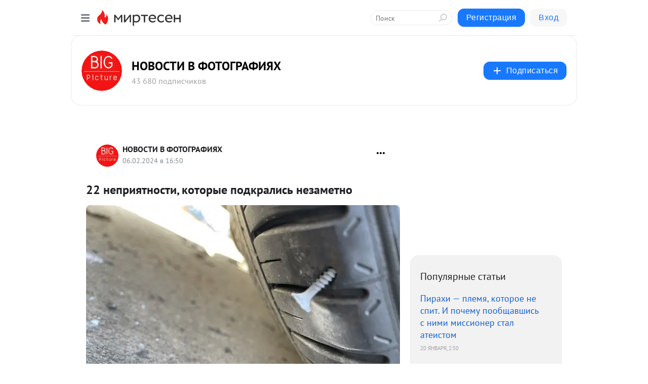

--- FILE ---
content_type: text/html; charset=utf-8
request_url: https://social.bigpicture.ru/blog/43941315592/22-nepriyatnosti-kotoryie-podkralis-nezametno
body_size: 29282
content:
<!DOCTYPE html>
<html lang="ru" >
<head>
<meta charset="utf-8" />
<meta name="robots" content="all"/>
<script>window.__SM_COUNTER_ID = 45130;</script>
<title data-react-helmet="true">22 неприятности, которые подкрались незаметно - НОВОСТИ В ФОТОГРАФИЯХ - Медиаплатформа МирТесен</title>
<meta name="viewport" content="width=device-width, initial-scale=1"/>
<meta name="yandex-verification" content="2bbdb888e25e7205"/>
<meta data-react-helmet="true" name="description" content="Каждый хоть раз попадал в ситуацию, когда планы на день рушатся из-за неприятности, которую просто невозможно предвидеть. Теория вероятности терпит полный крах, когда заходит речь о таких банальных вещах как проколотое колесо или сломанный ключ. Но в любом случае, не стоит отчаиваться! &amp;nbsp; - 6 февраля - 43941315592 - Медиаплатформа МирТесен"/><meta data-react-helmet="true" name="keywords" content="одноклассники, однокурсники, соседи, сослуживцы, мир тесен, земляки, старые друзья, география, блоги домов, события вокруг, социальная сеть, карта, дом, работа, web 2.0"/><meta data-react-helmet="true" property="og:image" content="https://r1.mt.ru/r16/photo226C/20371395329-0/jpg/bp.jpeg"/><meta data-react-helmet="true" property="og:image:width" content="1200"/><meta data-react-helmet="true" property="og:image:height" content="628"/><meta data-react-helmet="true" property="og:image:alt" content="22 неприятности, которые подкрались незаметно - НОВОСТИ В ФОТОГРАФИЯХ - Медиаплатформа МирТесен"/><meta data-react-helmet="true" property="twitter:image" content="https://r1.mt.ru/r16/photo226C/20371395329-0/jpg/bp.jpeg"/><meta data-react-helmet="true" property="vk:image" content="https://r1.mt.ru/r16/photo226C/20371395329-0/jpg/bp.jpeg"/><meta data-react-helmet="true" property="og:description" content="Каждый хоть раз попадал в ситуацию, когда планы на день рушатся из-за неприятности, которую просто невозможно предвидеть. Теория вероятности терпит полный крах, когда заходит речь о таких банальных вещах как проколотое колесо или сломанный ключ. Но в любом случае, не стоит отчаиваться! &amp;nbsp; - 6 февраля - 43941315592 - Медиаплатформа МирТесен"/><meta data-react-helmet="true" property="twitter:description" content="Каждый хоть раз попадал в ситуацию, когда планы на день рушатся из-за неприятности, которую просто невозможно предвидеть. Теория вероятности терпит полный крах, когда заходит речь о таких банальных вещах как проколотое колесо или сломанный ключ. Но в любом случае, не стоит отчаиваться! &amp;nbsp; - 6 февраля - 43941315592 - Медиаплатформа МирТесен"/><meta data-react-helmet="true" property="og:site_name" content="НОВОСТИ В ФОТОГРАФИЯХ - МирТесен"/><meta data-react-helmet="true" property="og:site" content="НОВОСТИ В ФОТОГРАФИЯХ - МирТесен"/><meta data-react-helmet="true" property="og:type" content="article"/><meta data-react-helmet="true" property="og:url" content="https://bigpicture.ru/22-neprijatnosti-kotorye-podkralis-nezametno/?target=mirtesen-1707238200"/><meta data-react-helmet="true" property="og:title" content="22 неприятности, которые подкрались незаметно - НОВОСТИ В ФОТОГРАФИЯХ - Медиаплатформа МирТесен"/><meta data-react-helmet="true" property="twitter:card" content="summary_large_image"/><meta data-react-helmet="true" property="twitter:title" content="22 неприятности, которые подкрались незаметно - НОВОСТИ В ФОТОГРАФИЯХ - Медиаплатформа МирТесен"/>
<link data-react-helmet="true" rel="image_src" href="https://r1.mt.ru/r16/photo226C/20371395329-0/jpg/bp.jpeg"/><link data-react-helmet="true" rel="canonical" href="https://bigpicture.ru/22-neprijatnosti-kotorye-podkralis-nezametno/?target=mirtesen-1707238200"/><link data-react-helmet="true" rel="index" href="https://social.bigpicture.ru"/><link data-react-helmet="true" rel="alternate" type="application/atom+xml" title="НОВОСТИ В ФОТОГРАФИЯХ - МирТесен" href="https://social.bigpicture.ru/blog/atom"/><link data-react-helmet="true" rel="alternate" type="application/atom+xml" title="НОВОСТИ В ФОТОГРАФИЯХ - МирТесен" href="https://social.bigpicture.ru/blog/rss"/><link data-react-helmet="true" rel="icon" href="/favicon.ico" type="image/x-icon" sizes="16x16"/><link data-react-helmet="true" rel="shortcut icon" href="/favicon.ico" type="image/x-icon" sizes="16x16"/>

<link rel="stylesheet" href="https://alpha.mirtesen.ru/assets/modern/bundle.async.390fc67b829a9a691b15.css" media="print" onload="this.media='all'">
<link rel="stylesheet" href="https://alpha.mirtesen.ru/assets/modern/bundle.blog.a38c3bcd32ce89b02c87.css" />
</head>
<body >


<!-- tns-counter.ru -->
<script type="text/javascript">
 (function(win, doc, cb){
  (win[cb] = win[cb] || []).push(function() {
   try {
    tnsCounterBigpicture_ru = new TNS.TnsCounter({
    'account':'bigpicture_ru',
    'tmsec': 'bigpicture_total'
    });
   } catch(e){}
  });

  var tnsscript = doc.createElement('script');
  tnsscript.type = 'text/javascript';
  tnsscript.async = true;
  tnsscript.src = ('https:' == doc.location.protocol ? 'https:' : 'http:') + 
   '//www.tns-counter.ru/tcounter.js';
  var s = doc.getElementsByTagName('script')[0];
  s.parentNode.insertBefore(tnsscript, s);
 })(window, this.document,'tnscounter_callback');
</script>
<noscript>
 <img src="//www.tns-counter.ru/V13a****bigpicture_ru/ru/UTF-8/tmsec=bigpicture_total/" width="0" height="0" alt="" />
</noscript>
<!--/ tns-counter.ru -->

<!-- Index.ru (openstat) -->
<span id="openstat1"></span>
<script type="text/javascript">
var openstat = { counter: 1, next: openstat };
(function(d, t, p) {
var j = d.createElement(t); j.async = true; j.type = "text/javascript";
j.src = ("https:" == p ? "https:" : "http:") + "//openstat.net/cnt.js";
var s = d.getElementsByTagName(t)[0]; s.parentNode.insertBefore(j, s);
})(document, "script", document.location.protocol);
</script>
<!--/Index.ru( openstat)-->

<meta name="robots" content="noindex,nofollow"/>
<div id="root"><div class="app blog-post-page"><div id="layout" class="blog-post-layout"><div id="main-container" class="not-admin"><header id="header"><div class="header-wrapper" style="width:auto"><div class="header-container"><div class="header"><div class="header__navigation"></div></div></div></div></header><div id="three-column-container"><div id="very-left-column" class=""><div class="sticky-wrap" style="left:0"><div class="sticky__content"><div class="left-menu"><div class="left-menu__blog"><div class="left-menu__item left-menu__blog-item"><div class="left-menu__item_title left-menu__item_header">НОВОСТИ В ФОТОГ...</div><a class="left-menu__item_element" href="https://bigpicture.ru/">BIGPICTURE.RU</a><a class="left-menu__item_element" href="https://bigpicture.ru/category/istoriya/">ИСТОРИЯ</a><a class="left-menu__item_element" href="https://bigpicture.ru/category/puteshestviya/">ПУТЕШЕСТВИЯ</a><a class="left-menu__item_element" href="https://bigpicture.ru/category/longridy/">ЛОНГРИДЫ</a><a class="left-menu__item_element" href="https://bigpicture.ru/category/kultura/">КУЛЬТУРА</a><a class="left-menu__item_element" href="https://bigpicture.ru/category/fotoproekt/">ФОТОПРОЕКТЫ</a><a class="left-menu__item_element" href="https://bigpicture.ru/category/dizayn/">ДИЗАЙН</a><a class="left-menu__item_element" href="https://bigpicture.ru/category/znamenitosti/">ЗНАМЕНИТОСТИ</a><button class="left-menu__item_button">Показать все<svg class="svg-icon"><use href="/images/icons.svg?v=1768999#angle-down"></use></svg></button></div><div class="left-menu__item left-menu__blog-item"><div class="left-menu__item_title left-menu__item_header"></div><i class="left-menu__item_delimiter"></i><a class="left-menu__item_element" href="https://social.bigpicture.ru/blog/latest">Новые</a><a class="left-menu__item_element" href="https://social.bigpicture.ru/blog/interesting">Лучшие</a><a class="left-menu__item_element" href="https://social.bigpicture.ru/blog/commented">Обсуждаемые</a><a class="left-menu__item_element" href="https://social.bigpicture.ru/comments">Комментарии</a><a class="left-menu__item_element" href="https://social.bigpicture.ru/people">Участники сайта</a></div></div><div class="left-menu__item" id="topics-menu"><div class="left-menu__item_title" id="topics-menu-title">Рубрики</div><a class="left-menu__item_element" href="//mirtesen.ru/topic/cooking?utm_medium=from_left_sidebar"><span><img src="//static.mtml.ru/images/topics/cooking.svg" alt="cooking" loading="lazy" width="16" height="16"/></span><span>Кулинария</span></a><a class="left-menu__item_element" href="//mirtesen.ru/topic/family?utm_medium=from_left_sidebar"><span><img src="//static.mtml.ru/images/topics/family.svg" alt="family" loading="lazy" width="16" height="16"/></span><span>Дети и семья</span></a><a class="left-menu__item_element" href="//mirtesen.ru/topic/show?utm_medium=from_left_sidebar"><span><img src="//static.mtml.ru/images/topics/show.svg" alt="show" loading="lazy" width="16" height="16"/></span><span>Шоу-бизнес</span></a><a class="left-menu__item_element" href="//mirtesen.ru/topic/politics?utm_medium=from_left_sidebar"><span><img src="//static.mtml.ru/images/topics/politics.svg" alt="politics" loading="lazy" width="16" height="16"/></span><span>Политика</span></a><a class="left-menu__item_element" href="//mirtesen.ru/topic/health?utm_medium=from_left_sidebar"><span><img src="//static.mtml.ru/images/topics/health.svg" alt="health" loading="lazy" width="16" height="16"/></span><span>Здоровье</span></a><button class="left-menu__item_button">Показать все<svg class="svg-icon"><use href="/images/icons.svg?v=1768999#angle-down"></use></svg></button></div><div class="left-menu__item"><div class="left-menu__item_title left-menu__item_header"><a href="https://mirtesen.ru/" class="left-menu__item_title-anchor">Моя лента</a></div><a href="https://mirtesen.ru/chats" class="left-menu__item_element left-menu__item_element_chat" target="_self"><span><img src="//static.mtml.ru/images/icons_v2/chats.svg" alt="ЧАТЫ" loading="lazy" width="16" height="16"/></span><span id="chats-tooltip">ЧАТЫ</span></a><a href="https://mirtesen.ru/polls" class="left-menu__item_element left-menu__item_element_poll" target="_self"><span><img src="//static.mtml.ru/images/icons_v2/vote.svg" alt="Опросы" loading="lazy" width="28" height="28"/></span><span id="polls-tooltip">Опросы</span></a><a href="https://mirtesen.ru/bloggers" class="left-menu__item_element" target="_self"><span><img src="//static.mtml.ru/images/icons_v2/IconBloggersColor.svg" alt="Блогеры" loading="lazy" width="17" height="17"/></span><span id="bloggers-tooltip">Блогеры</span></a><a href="https://mirtesen.ru/user-posts" class="left-menu__item_element" target="_self"><span><img src="//static.mtml.ru/images/icons_v2/IconUserContent.svg" alt="Глас народа" loading="lazy" width="16" height="16"/></span><span id="user-posts-tooltip">Глас народа</span></a><a href="https://mirtesen.ru/popular/liked" class="left-menu__item_element" target="_self"><span><img src="//static.mtml.ru/images/icons_v2/IconPopularColor.svg" alt="Популярное" loading="lazy" width="13" height="16"/></span><span id="popular-posts-tooltip">Популярное</span></a><a href="https://mirtesen.ru/popular/commented" class="left-menu__item_element" target="_self"><span><img src="//static.mtml.ru/images/icons_v2/IconDiscussColor.svg" alt="Обсуждаемое" loading="lazy" width="14" height="14"/></span><span id="commented-posts-tooltip">Обсуждаемое</span></a></div><div class="left-menu__item" id="common-menu"><a href="https://k41tv.app.link/sidebarlink" class="btn btn-primary btn-primary_left-menu" target="_blank" id="app-tooltip"><svg class="svg"><use href="/images/icons.svg#app-icon"></use></svg><span class="left-menu__item_element-text">Мессенджер МТ</span></a><a href="https://info.mirtesen.ru/about" class="left-menu__item_element" target="_blank"><span><img src="//static.mtml.ru/images/icons_v2/IconAbout.svg" alt="О компании" loading="lazy" width="9" height="14"/></span><span class="left-menu__item_element-text">О компании</span></a><a href="https://info.mirtesen.ru/glagol" class="left-menu__item_element" target="_blank"><span><img src="//static.mtml.ru/images/icons_v2/icon-glagol.svg" alt="О редакции ГлагоL" loading="lazy" width="8" height="13"/></span><span class="left-menu__item_element-text">О редакции ГлагоL</span></a><a href="https://info.mirtesen.ru/news" class="left-menu__item_element" target="_blank"><span><img src="//static.mtml.ru/images/icons_v2/IconNews.svg" alt="Новости" loading="lazy" width="16" height="14"/></span><span class="left-menu__item_element-text">Новости</span></a><a href="https://info.mirtesen.ru/partners" class="left-menu__item_element" target="_blank"><span><img src="//static.mtml.ru/images/icons_v2/IconPartners.svg" alt="Партнерам" loading="lazy" width="16" height="13"/></span><span class="left-menu__item_element-text">Партнерам</span></a><a href="https://info.mirtesen.ru/promo" class="left-menu__item_element" target="_blank"><span><img src="//static.mtml.ru/images/icons_v2/IconAdvertizing.svg" alt="Рекламодателям" loading="lazy" width="17" height="16"/></span><span class="left-menu__item_element-text">Рекламодателям</span></a><a href="https://mirtesen.ru/feedback/report" class="left-menu__item_element" target="_blank"><span><img src="//static.mtml.ru/images/icons_v2/IconFeedback.svg" alt="Обратная связь" loading="lazy" width="16" height="13"/></span><span class="left-menu__item_element-text">Обратная связь</span></a><a href="https://mirtesen.ru/feedback/report/spam" class="left-menu__item_element" target="_blank"><span><img src="//static.mtml.ru/images/icons_v2/IconSpam.svg" alt="Пожаловаться на спам" loading="lazy" width="15" height="14"/></span><span class="left-menu__item_element-text">Пожаловаться на спам</span></a><a href="https://info.mirtesen.ru/agreement" class="left-menu__item_element" target="_blank"><span><img src="//static.mtml.ru/images/icons_v2/IconAgreement.svg" alt="Соглашение" loading="lazy" width="15" height="16"/></span><span class="left-menu__item_element-text">Соглашение</span></a><a href="https://info.mirtesen.ru/recommendation_rules" class="left-menu__item_element" target="_blank"><span><img src="//static.mtml.ru/images/icons_v2/IconAgreement.svg" alt="Рекомендательные технологии" loading="lazy" width="15" height="16"/></span><span class="left-menu__item_element-text">Рекомендательные технологии</span></a></div></div><p class="recommendation-tech">На информационном ресурсе применяются <a href="https://info.mirtesen.ru/recommendation_rules">рекомендательные технологии</a> (информационные технологии предоставления информации на основе сбора, систематизации и анализа сведений, относящихся к предпочтениям пользователей сети &quot;Интернет&quot;, находящихся на территории Российской Федерации)</p><div class="mt-tizer-ad-block"><div class="partner-block-wrapper"><div id="unit_99821"></div></div></div></div></div></div><div id="content-container"><div id="secondary-header" class="secondary-header secondary-header_blog"><div class="secondary-header__middle"><div id="secondary-header-logo" class="secondary-header__logo-outer"><div class="secondary-header__logo-wrap"><a class="userlogo userlogo_xl" href="https://social.bigpicture.ru/?utm_referrer=mirtesen.ru" title="" target="" data-rjs="2"></a></div></div><div class="secondary-header__title-wrap"><div class="secondary-header__title-subscribers"><h2 class="secondary-header__title"><a class="secondary-header__title-link" href="https://social.bigpicture.ru/?utm_referrer=mirtesen.ru" style="color:#000" rel="nofollow">НОВОСТИ В ФОТОГРАФИЯХ</a></h2><i class="secondary-header__subscribers">43 680 подписчиков</i></div></div><div><div id="mt-dropdown-menu" class="mt-dropdown-menu"><button appearance="btn" title="Подписаться" type="button" class="mt-dropdown-menu__btn btn btn-primary"><svg class="svg-icon"><use href="/images/icons.svg?v=1768999#cross"></use></svg>Подписаться</button></div></div></div></div><div class="blog-post-item blog-post-item_tile"><div id="double-column-container"><div id="right-column"><div class="partner-block-wrapper"><div id="unit_103944"></div></div><div class="right-column-posts"><h3 class="right-column-posts__title">Популярные статьи</h3><ul class="right-column-posts_list"><li class="right-column-posts_list_item"><a href="//social.bigpicture.ru/blog/43737002378?utm_referrer=mirtesen.ru&amp;utm_medium=from_block_popular_articles" class="right-column-posts_list_item__link"><span class="right-column-posts_list_item__title">Пирахи — племя, которое не спит. И почему пообщавшись с ними миссионер стал атеистом</span><span class="right-column-posts_list_item__date"></span></a></li><li class="right-column-posts_list_item"><a href="//social.bigpicture.ru/blog/43414162732?utm_referrer=mirtesen.ru&amp;utm_medium=from_block_popular_articles" class="right-column-posts_list_item__link"><span class="right-column-posts_list_item__title">22 очаровательных семейных портрета животных, которые покажут вам, что такое фотогеничность</span><span class="right-column-posts_list_item__date"></span></a></li><li class="right-column-posts_list_item"><a href="//social.bigpicture.ru/blog/43560582314?utm_referrer=mirtesen.ru&amp;utm_medium=from_block_popular_articles" class="right-column-posts_list_item__link"><span class="right-column-posts_list_item__title">Ягуарунди — длинная чирикающая кошка, которая дружит с обезьянами и ест бананы</span><span class="right-column-posts_list_item__date"></span></a></li></ul></div><div class="partner-block-wrapper"><div id="unit_103939"></div></div><div class="right-column-comments right-column-comments_blog"><h3 class="right-column-comments__title">Свежие комментарии</h3><ul class="right-column-comments-list"><li class="right-column-comments-item"><a href="https://mirtesen.ru/people/26973416" class="right-column-comments-item__author"><span class="userlogo userlogo_s" href="" style="background:linear-gradient(hsl(128, 100%, 50%), hsl(158, 80%, 50%))" target="">VГ</span><div class="right-column-comments-item__author__info"><i class="right-column-comments-item__author__name" style="color:hsl(143, 70%, 50%)">Vova Гарин</i><i class="right-column-comments-item__pubdate"></i></div></a><div class="right-column-comments-item__post"><span class="right-column-comments-item__post__message">В 20 лет-10палок не слезая,было соревнование  .</span><span class="right-column-comments-item__post__title">Ученые определяли...</span></div></li><li class="right-column-comments-item"><a href="https://mirtesen.ru/people/605695246" class="right-column-comments-item__author"><span class="userlogo userlogo_s" href="" title="" target="" data-rjs="2"></span><div class="right-column-comments-item__author__info"><i class="right-column-comments-item__author__name" style="color:hsl(174, 70%, 50%)">Амара Карпова</i><i class="right-column-comments-item__pubdate"></i></div></a><div class="right-column-comments-item__post"><span class="right-column-comments-item__post__message">это Иосиф Пригожин?😅😂</span><span class="right-column-comments-item__post__title">Эпохальные ретро-...</span></div></li><li class="right-column-comments-item"><a href="https://mirtesen.ru/people/988428427" class="right-column-comments-item__author"><span class="userlogo userlogo_s" href="" style="background:linear-gradient(hsl(24, 100%, 50%), hsl(54, 80%, 50%))" target="">EV</span><div class="right-column-comments-item__author__info"><i class="right-column-comments-item__author__name" style="color:hsl(39, 70%, 50%)">Evgeni Velesik</i><i class="right-column-comments-item__pubdate"></i></div></a><div class="right-column-comments-item__post"><span class="right-column-comments-item__post__message">Как говорила Майя Плисецкая - &quot;закрой рот&quot;.</span><span class="right-column-comments-item__post__title">Как работает диет...</span></div></li></ul></div><div class="partner-block-wrapper"><div id="unit_99810"></div></div><div class="partner-block-wrapper"><div id="unit_95080"></div></div><div class="sticky2" style="top:30px"><div class="partner-block-wrapper"><div id="unit_103947"></div></div></div></div><div id="content-column" class="content-column"><div class="adfox-top"><div class="partner-block-wrapper"><div id="unit_99815"></div></div><div class="partner-block-wrapper"><div id="unit_99815"></div></div></div><article class="blog-post" id="post_43941315592" itemscope="" itemType="http://schema.org/NewsArticle"><meta itemscope="" itemProp="mainEntityOfPage" itemType="https://schema.org/WebPage" itemID="https://bigpicture.ru/22-neprijatnosti-kotorye-podkralis-nezametno/?target=mirtesen-1707238200" content=""/><meta itemProp="datePublished" content="2024-02-06T16:50:00.000Z"/><meta itemProp="dateModified" content="2024-02-06T16:50:00.000Z"/><span itemscope="" itemType="https://schema.org/Organization" itemProp="publisher"><meta itemProp="name" content="НОВОСТИ В ФОТОГРАФИЯХ"/><span itemscope="" itemType="https://schema.org/ImageObject" itemProp="logo"><meta itemProp="url" content="//mtdata.ru/u9/photo3475/20547156143-0/original.jpeg"/></span></span><meta itemProp="image" content="https://r1.mt.ru/r16/photo226C/20371395329-0/jpg/bp.jpeg"/><div class="blog-post__header"><div class="blog-post__author" rel="author"><span class="blog-post__author-avatar"><a class="userlogo" href="//social.bigpicture.ru?utm_referrer=mirtesen.ru" title="" target="_self" data-rjs="2"></a></span><div><a class="blog-post__author-name" href="//social.bigpicture.ru" target="_blank"><span itemProp="author">НОВОСТИ В ФОТОГРАФИЯХ</span></a><div class="blog-post__info"><div class="blog-post__pubdate"></div></div></div></div><div><button title="Подписаться" class="btn blog-post__header-subscribe btn-primary">Подписаться</button></div><div id="mt-dropdown-menu" class="mt-dropdown-menu context-dropdown"><button type="button" class="mt-dropdown-menu__btn"><svg class="svg-icon"><use href="/images/icons.svg?v=1768999#more"></use></svg></button></div></div><h1 class="blog-post__title" itemProp="headline">22 неприятности, которые подкрались незаметно</h1><div class="partner-block-wrapper"><div id="unit_103965"></div></div><div class="blog-post__text" itemProp="articleBody"><div class="ui-rss-img-first"><p><img class="POST_IMAGE " src="https://r1.mt.ru/r16/photo226C/20371395329-0/jpg/bp.webp" alt=""width="620"height="auto"loading="lazy"/></p></div><div class="ui-rss-text"><p><p>Каждый хоть раз попадал в ситуацию, когда планы на день рушатся из-за неприятности, которую просто невозможно предвидеть. Теория вероятности терпит полный крах, когда заходит речь о таких банальных вещах как проколотое колесо или сломанный ключ. Но в любом случае, не стоит отчаиваться!</p></p></div><p>&nbsp;</p><div id="unit_101877"><a href="https://smi2.ru/" ></a></div>
<script type="text/javascript" charset="utf-8">
  (function() {
    var sc = document.createElement('script'); sc.type = 'text/javascript'; sc.async = true;
    sc.src = '//smi2.ru/data/js/101877.js'; sc.charset = 'utf-8';
    var s = document.getElementsByTagName('script')[0]; s.parentNode.insertBefore(sc, s);
  }());
</script><div id="unit_103919"><a href="https://smi2.ru/" ></a></div>
<script type="text/javascript" charset="utf-8">
  (function() {
    var sc = document.createElement('script'); sc.type = 'text/javascript'; sc.async = true;
    sc.src = '//smi2.ru/data/js/103919.js'; sc.charset = 'utf-8';
    var s = document.getElementsByTagName('script')[0]; s.parentNode.insertBefore(sc, s);
  }());
</script></div><div id="panda_player" class="panda-player"></div><div class="blog-post__source"><a href="https://social.bigpicture.ru/url?e=simple_click&amp;blog_post_id=43941315592&amp;url=[base64]" target="_blank">Ссылка на первоисточник</a></div><div class="blog-post__subscribe"><p class="blog-post__subscribe-text">Понравилась статья? Подпишитесь на канал, чтобы быть в курсе самых интересных материалов</p><a href="#" class="btn btn-primary">Подписаться</a></div><ul class="mt-horizontal-menu mt-horizontal-menu_list mt-horizontal-menu_multiline-left post-tags"><li><a href="/hashtags/%D0%BF%D0%BE%D0%B7%D0%B8%D1%82%D0%B8%D0%B2" class="tag-label-2 tag-label-2_sm"><span>позитив</span></a><meta itemProp="about" content="позитив"/></li><li><a href="/hashtags/%D1%84%D0%BE%D1%82%D0%BE%D0%BF%D0%BE%D0%B4%D0%B1%D0%BE%D1%80%D0%BA%D0%B0" class="tag-label-2 tag-label-2_sm"><span>фотоподборка</span></a><meta itemProp="about" content="фотоподборка"/></li><li><a href="/hashtags/%D0%BD%D0%B5%D0%BF%D1%80%D0%B8%D1%8F%D1%82%D0%BD%D0%BE%D1%81%D1%82%D0%B8" class="tag-label-2 tag-label-2_sm"><span>неприятности</span></a><meta itemProp="about" content="неприятности"/></li><li><a href="/hashtags/%D1%81%D0%BC%D0%B5%D1%88%D0%BD%D0%BE" class="tag-label-2 tag-label-2_sm"><span>смешно</span></a><meta itemProp="about" content="смешно"/></li><li><a href="/hashtags/%D1%81%D0%BE%D1%86%D1%81%D0%B5%D1%82%D0%B8" class="tag-label-2 tag-label-2_sm"><span>соцсети</span></a><meta itemProp="about" content="соцсети"/></li><li><a href="/hashtags/%D1%81%D0%BE%D1%86%D0%B8%D0%B0%D0%BB%D1%8C%D0%BD%D0%B0%D1%8F%20%D1%81%D0%B5%D1%82%D1%8C" class="tag-label-2 tag-label-2_sm"><span>социальная сеть</span></a><meta itemProp="about" content="социальная сеть"/></li><li><a href="/hashtags/%D0%BC%D0%B8%D1%80" class="tag-label-2 tag-label-2_sm"><span>мир</span></a><meta itemProp="about" content="мир"/></li></ul><div class="blog-post__footer"><div class="post-controls"><div><div class="post-actions"><div class="post-actions__push"></div></div></div></div></div><span></span></article><nav class="pagination"><ul class="blog-post__pagination"><li><a href="https://social.bigpicture.ru/blog/43827010607/12-samyih-byistryih-i-vkusnyih-retseptov-pitstsyi?utm_referrer=mirtesen.ru"><span class="blog-post__pagination__arrow">←</span>Предыдущая тема</a></li><li class="blog-post__pagination__symbol"> | </li><li><a href="https://social.bigpicture.ru/blog/43371090748/Rumyinskaya-derevnya-na-meste-kotoroy-obrazovalos-toksichnoe-oze?utm_referrer=mirtesen.ru">Следующая тема<span class="blog-post__pagination__arrow">→</span></a></li></ul></nav><div class="partner-block-wrapper"><div id="unit_103916"></div></div><span></span><div class="adfox-outer blog-post-item__ad-block"><div class="partner-block-wrapper"><div id="unit_99816"></div></div></div></div></div><div class="blog-post-bottom-partners"><div class="partner-block-wrapper"><div id="unit_103941"></div></div><div class="partner-block-wrapper"><div id="unit_95079"></div></div><div class="partner-block-wrapper"><div id="unit_95031"></div></div></div></div></div></div></div><div style="position:fixed;bottom:50px;right:0;cursor:pointer;transition-duration:0.2s;transition-timing-function:linear;transition-delay:0s;z-index:10;display:none"><div id="scroll-top"><div>наверх</div></div></div></div><div></div></div></div>
<div id="messenger-portal" class="messenger-embedded"></div>
<script>window.__PRELOADED_STATE__ = {"blogDomain":{},"promotion":{"popup":{},"activeTab":"platform","sections":{"platform":{"title":"Реклама на Платформе","isMenu":true,"changed":false,"forDevs":true},"settings":{"title":"Настройки рекламы","isMenu":true,"changed":false,"forDevs":true},"item":{"title":"Редактирование объекта","isMenu":false,"changed":false,"forDevs":true},"itemAdd":{"title":"Добавление объекта","isMenu":false,"changed":false,"forDevs":true},"deposit":{"title":"Пополнение баланса","isMenu":false,"changed":false,"forDevs":true},"stats":{"title":"Статистика рекламы","isMenu":true,"changed":false,"forDevs":true}},"changed":{"platform":false,"settings":false,"item":false,"stats":false},"data":{"platform":"","settings":{"currentBalance":0,"spentBalance":0,"groupItem":{"id":null,"status":"STATUS_PENDING","dateStart":null,"dateEnd":null,"fullClicksLimit":null,"dayClicksLimit":null,"clickPrice":null,"utmSource":null,"utmMedium":null,"utmCampaign":null,"targetGeoIds":null,"targetIsMale":null,"targetAgeMin":null,"targetAgeMax":null,"targetTime":null,"title":null,"canChangeStatus":null,"inRotation":false,"fullClicks":0,"dayClicks":0},"blogpostItems":[]},"item":{"id":null,"status":"STATUS_PENDING","dateStart":null,"dateEnd":null,"fullClicksLimit":null,"dayClicksLimit":null,"clickPrice":null,"utmSource":null,"utmMedium":null,"utmCampaign":null,"targetGeoIds":null,"targetIsMale":null,"targetAgeMin":null,"targetAgeMax":null,"targetTime":null,"title":null,"canChangeStatus":null,"inRotation":false,"fullClicks":0,"dayClicks":0},"itemAdd":{"url":null},"deposit":{"value":""},"stats":{"periodFrom":"2026-01-01","periodTo":"2026-01-21"}},"errors":{}},"editComments":{"activeTab":"stats","sections":{"stats":{"title":"Статистика","isMenu":true,"changed":false,"forDevs":true},"settings":{"title":"Настройки","isMenu":true,"changed":false,"forDevs":true}},"changed":{"stats":false,"settings":false},"data":{"stats":{"periodFrom":"2026-01-14","periodTo":"2026-01-21"},"settings":{"applyForCommentsEnabled":0,"commonEnabled":0,"siteEnabled":0,"keyWords":[]}},"errors":{}},"actionVote":{},"header":{"sidebarEnabled":false,"sidebarIsOpen":false},"messageNotifications":{"items":[],"startFrom":0,"nextFrom":0,"hasMoreItems":true,"busy":false},"activityNotifications":{"items":[],"nextFrom":"","hasMoreItems":true,"busy":false},"headerSearch":{"value":"","result":{"people":[],"groups":[],"posts":[]},"isLoading":false,"hasResults":false},"rssEditor":{"editKey":null,"type":"add","loading":{"defaultImage":false},"values":{"maxTextLength":0,"publicationDelay":0,"useFullText":false,"useShortDesctiption":false,"ignoreMediaTags":false,"rssSourceLink":"","autoRefreshImportedThemes":false,"pregTemplateTextSearch":"","pregTemplateTextChange":"","xpathLongText":"","xpathImage":"","showCategory":"","importCategory":"","keepImages":false,"keepLinks":false,"keepIframes":false,"useEmbedCode":false,"useYandexTurbo":false,"addYandexGenreTags":false,"loadingTimout":0,"hideSourceLink":false,"defaultImage":""}},"telegramEditor":{"editKey":null,"type":"add","values":{"username":null,"signature":""}},"auth":{"user":null,"groupPrivileges":{},"viewedTooltips":{}},"authForm":{"isBusy":false,"widgetId":"0","instances":{"0":{"isOpen":false,"activeTab":"login","callAndSmsLimits":{"apiLimits":{"smsAllowed":true,"callAllowed":true,"smsTimeLimitExceededMsg":"","callTimeLimitExceededMsg":""},"timers":{}},"params":{"login":{"phone":"","code":"","mode":"SMS","step":"","errorMap":{}},"loginByEmail":{"email":"","password":"","remember":"on","step":"","errorMap":{}},"registration":{"name":"","lastname":"","email":"","phone":"","code":"","mode":"SMS","step":"","errorMap":{}},"registrationByEmail":{"email":"","name":"","phone":"","code":"","mode":"SMS","step":"","errorMap":{}},"password":{"email":"","errorMap":{}}}}}},"blogModerators":{"staff":[],"popup":{"popupType":null,"userInfo":null},"errors":{},"radioBtnValue":null},"logoEditor":{"image":null,"allowZoomOut":false,"position":{"x":0.5,"y":0.5},"scale":1,"rotate":0,"borderRadius":0,"width":100,"height":100,"border":0,"isEmpty":true,"type":"blog"},"headerBackgroundEditor":{"image":null,"type":"blog","allowZoomOut":false,"position":{"x":0.5,"y":0.5},"scale":1,"rotate":0,"borderRadius":0,"blogHeight":240,"profileHeight":240,"border":0,"isEmpty":true},"titleEditor":{"title":""},"secondaryHeader":{"logoSwitcher":false,"titleSwitcher":false,"backgroundSwitcher":false,"logoEditor":false,"titleEditor":false,"backgroundEditor":false},"blogMenuSettings":{"isChanged":false,"menuItems":[],"currentIndex":null,"menuItem":{},"staticWidgetsToRemove":[],"context":{"add":{"title":"Добавление раздела","saveButton":"Добавить"},"edit":{"title":"Раздел: ","saveButton":"Сохранить","remove":"Удалить раздел"}},"errors":{}},"siteSettings":{},"siteSettingsLeftMenu":{"sitesDropdown":false},"promotionLeftMenu":{},"editCommentsLeftMenu":{},"blogPostList":{"searchValue":"","search":{"results":[],"page":0,"hasMore":true,"isLoading":false},"blogPostList":[],"hasMoreItems":true,"page":1,"title":"","tag":"","period":"","before":"","after":"","status":"","sort":""},"blogPostEditor":{"id":null,"title":"","text":"","inProcess":false,"sign":"","disableComments":false,"tags":[],"tagSuggestions":[],"errors":[],"publishTime":null,"referenceUrl":"","nextBtnUrl":"","pushBtnUrl":"","pushBtnText":"","doFollowLinks":0,"pulse":0,"draft":false,"preloaderVisible":true,"errorMessage":{"isVisible":false,"text":"Произошла ошибка. Попробуйте еще раз или свяжитесь со службой поддержки."},"showPollEditor":false,"pollTab":"default","sentToModeration":false,"foundPolls":[],"foundPollsOffset":0,"hasMorePolls":true,"pollId":null},"actionModifyPostPopup":{"isOpen":false,"popupType":"","id":null,"deletedList":{},"approveList":{}},"rightColumnPosts":[{"id":43737002378,"title":"Пирахи — племя, которое не спит. И почему пообщавшись с ними миссионер стал атеистом","url":"//social.bigpicture.ru/blog/43737002378?utm_referrer=mirtesen.ru","seo_url":"//social.bigpicture.ru/blog/43737002378?utm_referrer=mirtesen.ru","canonical_url":"//social.bigpicture.ru/blog/43737002378?utm_referrer=mirtesen.ru","created":1768878196,"date":1768877432,"publish_time":null,"status":"STATUS_ACTIVE","isTitleHidden":false,"formattedDates":{"iso":"2026-01-20T02:50:32.000Z","ver1":"20 января, 5:50","ver2":"20.01.2026 в 5:50","ver3":"20 янв., 5:50"},"images":[],"videos":[],"shared_post":null,"mentionedPersons":null},{"id":43414162732,"title":"22 очаровательных семейных портрета животных, которые покажут вам, что такое фотогеничность","url":"//social.bigpicture.ru/blog/43414162732?utm_referrer=mirtesen.ru","seo_url":"//social.bigpicture.ru/blog/43414162732?utm_referrer=mirtesen.ru","canonical_url":"//social.bigpicture.ru/blog/43414162732?utm_referrer=mirtesen.ru","created":1768482016,"date":1768481407,"publish_time":null,"status":"STATUS_ACTIVE","isTitleHidden":false,"formattedDates":{"iso":"2026-01-15T12:50:07.000Z","ver1":"15 января, 15:50","ver2":"15.01.2026 в 15:50","ver3":"15 янв., 15:50"},"images":[],"videos":[],"shared_post":null,"mentionedPersons":null},{"id":43560582314,"title":"Ягуарунди — длинная чирикающая кошка, которая дружит с обезьянами и ест бананы","url":"//social.bigpicture.ru/blog/43560582314?utm_referrer=mirtesen.ru","seo_url":"//social.bigpicture.ru/blog/43560582314?utm_referrer=mirtesen.ru","canonical_url":"//social.bigpicture.ru/blog/43560582314?utm_referrer=mirtesen.ru","created":1768413551,"date":1768413015,"publish_time":null,"status":"STATUS_ACTIVE","isTitleHidden":false,"formattedDates":{"iso":"2026-01-14T17:50:15.000Z","ver1":"14 января, 20:50","ver2":"14.01.2026 в 20:50","ver3":"14 янв., 20:50"},"images":[],"videos":[],"shared_post":null,"mentionedPersons":null}],"rightColumnComments":[{"id":128175534,"text":"В 20 лет-10палок не слезая,было соревнование  .","date":1768981186,"blog_post":{"id":43199567487,"title":"Ученые определяли идеальную продолжительность секса, но сделали неожиданные открытия","seo_url":"//social.bigpicture.ru/blog/43199567487/Uchenyie-opredelyali-idealnuyu-prodolzhitelnost-seksa-no-sdelali?utm_referrer=mirtesen.ru"},"user":{"cover":null,"count_friends":null,"id":26973416,"url":"//mirtesen.ru/people/26973416","display_name":"Vova Гарин","photo_original":null},"images":[],"formattedDates":{"iso":"2026-01-21T07:39:46.000Z","ver1":"21 января, 10:39","ver2":"21.01.2026 в 10:39","ver3":"21 янв., 10:39"}},{"id":128174888,"text":"это Иосиф Пригожин?😅😂","date":1768957304,"blog_post":{"id":43719621445,"title":"Эпохальные ретро-фото в цвете","seo_url":"//social.bigpicture.ru/blog/43719621445/Epohalnyie-retro-foto-v-tsvete?utm_referrer=mirtesen.ru"},"user":{"cover":null,"count_friends":null,"id":605695246,"url":"//mirtesen.ru/people/605695246","display_name":"Амара Карпова","photo_original":"//mtdata.ru/u10/photo96F0/20243703305-0/original.jpeg"},"images":[],"formattedDates":{"iso":"2026-01-21T01:01:44.000Z","ver1":"21 января, 4:01","ver2":"21.01.2026 в 4:01","ver3":"21 янв., 4:01"}},{"id":128172903,"text":"Как говорила Майя Плисецкая - \"закрой рот\".","date":1768900094,"blog_post":{"id":43155896125,"title":"Как работает диета 80 на 20, помогающая сбросить до 6 кг в месяц","seo_url":"//social.bigpicture.ru/blog/43155896125/Kak-rabotayet-dieta-80-na-20-pomogayuschaya-sbrosit-do-6-kg-v-me?utm_referrer=mirtesen.ru"},"user":{"cover":null,"count_friends":null,"id":988428427,"url":"//mirtesen.ru/people/988428427","display_name":"Evgeni Velesik","photo_original":null},"images":[],"formattedDates":{"iso":"2026-01-20T09:08:14.000Z","ver1":"20 января, 12:08","ver2":"20.01.2026 в 12:08","ver3":"20 янв., 12:08"}}],"rightColumnGallery":{"total":0,"images":[]},"blogPost":{"id":43941315592,"title":"22 неприятности, которые подкрались незаметно","url":"//social.bigpicture.ru/blog/43941315592?utm_referrer=mirtesen.ru","seo_url":"//social.bigpicture.ru/blog/43941315592/22-nepriyatnosti-kotoryie-podkralis-nezametno?utm_referrer=mirtesen.ru","canonical_url":"https://bigpicture.ru/22-neprijatnosti-kotorye-podkralis-nezametno/?target=mirtesen-1707238200","created":1707238894,"date":1707238200,"publish_time":null,"status":"STATUS_ACTIVE","isTitleHidden":false,"preview_text":"Каждый хоть раз попадал в ситуацию, когда планы на день рушатся из-за неприятности, которую просто невозможно предвидеть. Теория вероятности терпит полный крах, когда заходит речь о таких банальных вещах как проколотое колесо или сломанный ключ. Но в любом случае, не стоит отчаиваться! &nbsp;","comments_count":0,"post_type":"post","likes":{"count":0,"user_likes":0,"can_like":0,"marks_pluses":0,"marks_minuses":0,"user_like_attr":null,"like_attr_ids":[]},"from_id":663339926,"from":{"id":663339926,"display_name":"Евгения Молчанова","url":"//mirtesen.ru/people/663339926","photo_original":"//mtdata.ru/u3/photo8EA8/20547100640-0/original.jpeg","isAuthenticAccount":false},"group":{"display_name":"НОВОСТИ В ФОТОГРАФИЯХ","url":"//social.bigpicture.ru","photo_original":"//mtdata.ru/u9/photo3475/20547156143-0/original.jpeg","id":30578050879,"canViewBlogPostCreator":false,"showSubscribersAmount":true,"is_subscribed":false,"is_member":false,"is_owner":false,"is_staff":false,"created":1416488109},"attachments":[{"photo":{"id":20371395329,"photo_original":"//mtdata.ru/u16/photo226C/20371395329-0/original.jpg#20371395329","title":"1","width":1200,"height":900}}],"modified":1707238914,"is_draft":false,"is_queued":false,"topic":null,"tags":["позитив","фотоподборка","неприятности","смешно","соцсети","социальная сеть","мир"],"close_comments":false,"marks_count":0,"reposts":0,"recommendations":"[]","foreignPollId":null,"isSlider":null,"padRedirectUrl":"https://mirtesen.ru/url?e=pad_click&pad_page=0&blog_post_id=43941315592&announce=1","editorStatus":"EDITOR_STATUS_NONE","extraData":null,"notificationsCanBeSent":true,"notificationsSent":false,"notificationsWillBeSent":false,"notificationsLimit":4,"text":"\x3cdiv class=\"ui-rss-img-first\">\x3cp>\x3cimg src=\"//mtdata.ru/u16/photo226C/20371395329-0/original.jpg#20371395329\" />\x3c/p>\x3c/div>\x3cdiv class=\"ui-rss-text\">\x3cp>\x3cp>Каждый хоть раз попадал в ситуацию, когда планы на день рушатся из-за неприятности, которую просто невозможно предвидеть. Теория вероятности терпит полный крах, когда заходит речь о таких банальных вещах как проколотое колесо или сломанный ключ. Но в любом случае, не стоит отчаиваться!\x3c/p>\x3c/p>\x3c/div>\x3cp>&nbsp;\x3c/p>","formattedText":"\x3cdiv class=\"ui-rss-img-first\">\x3cp>\x3cimg src=\"//mtdata.ru/u16/photo226C/20371395329-0/original.jpg#20371395329\" />\x3c/p>\x3c/div>\x3cdiv class=\"ui-rss-text\">\x3cp>\x3cp>Каждый хоть раз попадал в ситуацию, когда планы на день рушатся из-за неприятности, которую просто невозможно предвидеть. Теория вероятности терпит полный крах, когда заходит речь о таких банальных вещах как проколотое колесо или сломанный ключ. Но в любом случае, не стоит отчаиваться!\x3c/p>\x3c/p>\x3c/div>\x3cp>&nbsp;\x3c/p>","reference_url":"https://social.bigpicture.ru/url?e=simple_click&blog_post_id=43941315592&url=[base64]","reference_url_original":"https://bigpicture.ru/22-neprijatnosti-kotorye-podkralis-nezametno/?target=mirtesen-1707238200","prevPostUrl":"https://social.bigpicture.ru/blog/43371090748/Rumyinskaya-derevnya-na-meste-kotoroy-obrazovalos-toksichnoe-oze?utm_referrer=mirtesen.ru","nextPostUrl":"https://social.bigpicture.ru/blog/43827010607/12-samyih-byistryih-i-vkusnyih-retseptov-pitstsyi?utm_referrer=mirtesen.ru","formattedDates":{"iso":"2024-02-06T16:50:00.000Z","ver1":"6 февраля, 19:50","ver2":"06.02.2024 в 19:50","ver3":"6 февр., 19:50"},"images":[{"main":true,"url":"//mtdata.ru/u16/photo226C/20371395329-0/original.jpg#20371395329","width":1200,"height":900}],"videos":[],"shared_post":null,"mentionedPersons":null,"topicKey":null},"blogMember":{"usedSearch":false,"activeTab":"rating","tabs":{},"staff":{},"search":{}},"aggregator":{"items":[],"page":0,"hasMore":true},"leftMenu":{"listSites":{"mySubscriptions":{"items":[],"total":0,"hideMoreButton":0},"mySites":{"items":[],"total":0,"hideMoreButton":0}},"listFriends":{"hideMoreButton":0,"items":[]},"listTopics":[{"key":"cooking","text":"Кулинария","theme":true},{"key":"family","text":"Дети и семья","theme":true},{"key":"show","text":"Шоу-бизнес","theme":true},{"key":"politics","text":"Политика","theme":true},{"key":"health","text":"Здоровье","theme":true},{"key":"IT","text":"IT","theme":true},{"key":"auto","text":"Авто-мото","theme":true},{"key":"finance","text":"Бизнес и финансы","theme":true},{"key":"animals","text":"В мире животных","theme":true},{"key":"military","text":"Военное дело","theme":true},{"key":"home","text":"Дом/Дача","theme":true},{"key":"entertainment","text":"Игры","theme":true},{"key":"history","text":"История","theme":true},{"key":"cinema","text":"Кино","theme":true},{"key":"beauty","text":"Красота","theme":true},{"key":"culture","text":"Культура","theme":true},{"key":"realty","text":"Недвижимость","theme":true},{"key":"society","text":"Общество","theme":true},{"key":"fishing","text":"Охота и рыбалка","theme":true},{"key":"technology","text":"Прогресс","theme":true},{"key":"career","text":"Работа","theme":true},{"key":"humor","text":"Развлечения","theme":true},{"key":"ad","text":"Реклама","theme":true},{"key":"religion","text":"Религия","theme":true},{"key":"sport","text":"Спорт","theme":true},{"key":"tourism","text":"Туризм","theme":true},{"key":"photo","text":"Фото","theme":true},{"key":"all","text":"Разное","theme":false}],"blogMenu":{"menuItems":[{"url":"https://bigpicture.ru/","html":null,"tags":"","type":"url","title":"BIGPICTURE.RU","width":0,"context":"default","secondary":false,"stop_tags":"","module_type":"GroupsItem","module_title":"Последние новости","main_widget_id":"BlogPosts_BlogPosts_doeblaid"},{"url":"https://bigpicture.ru/category/istoriya/","html":null,"tags":"История,здоровье и медицина,технологии","type":"url","title":"ИСТОРИЯ","width":0,"context":"istoriya","seoTitle":"","secondary":false,"stop_tags":"","module_type":"Pages","seoKeywords":"","module_title":"История","main_widget_id":"BlogPosts_BlogPosts_keidevk","seoDescription":""},{"url":"https://bigpicture.ru/category/puteshestviya/","html":null,"tags":"Путешествия,аэрофото,Европа,Азия,Россия,мир,город,Франция","type":"url","title":"ПУТЕШЕСТВИЯ","width":0,"context":"puteshestviya","seoTitle":"","secondary":false,"stop_tags":"","module_type":"Pages","seoKeywords":"","module_title":"Путешествия","main_widget_id":"BlogPosts_BlogPosts_iglitiu","seoDescription":""},{"url":"https://bigpicture.ru/category/longridy/","html":"","tags":"","type":"url","title":"ЛОНГРИДЫ","width":0,"seoTitle":"","secondary":false,"stop_tags":"","seoKeywords":"","seoDescription":""},{"url":"https://bigpicture.ru/category/kultura/","html":"","tags":"","type":"url","title":"КУЛЬТУРА","width":0,"seoTitle":"","secondary":false,"stop_tags":"","seoKeywords":"","seoDescription":""},{"url":"https://bigpicture.ru/category/fotoproekt/","html":null,"tags":"фотопроект,дети,экономика,общество,животные,ночь,спорт,позитив","type":"url","title":"ФОТОПРОЕКТЫ","width":0,"context":"fotoproektyi","seoTitle":"","secondary":false,"stop_tags":"","module_type":"Pages","seoKeywords":"","module_title":"Фотопроекты","main_widget_id":"BlogPosts_BlogPosts_usciaqoqpa","seoDescription":""},{"url":"https://bigpicture.ru/category/dizayn/","html":null,"tags":"Дизайн и архитектура,дизайн,архитектура","type":"url","title":"ДИЗАЙН","width":0,"context":"dizayn","seoTitle":"","secondary":false,"stop_tags":"","module_type":"Pages","seoKeywords":"","module_title":"Дизайн","main_widget_id":"BlogPosts_BlogPosts_uwvavi","seoDescription":""},{"url":"https://bigpicture.ru/category/znamenitosti/","html":null,"tags":"знаменитости,кино,актрисы,голливуд","type":"url","title":"ЗНАМЕНИТОСТИ","width":0,"context":"znamenitosti","seoTitle":"","secondary":false,"stop_tags":"","module_type":"Pages","seoKeywords":"","module_title":"Знаменитости","main_widget_id":"BlogPosts_BlogPosts_keufonqug","seoDescription":""},{"url":"https://bigpicture.ru/category/katastrofyi/","html":null,"tags":"Катастрофы,видео,новости,природа,стихия","type":"url","title":"КАТАСТРОФЫ","width":0,"context":"katastrofyi","seoTitle":"","secondary":false,"stop_tags":"","module_type":"Pages","seoKeywords":"","module_title":"Катастрофы","main_widget_id":"BlogPosts_BlogPosts_addiefis","seoDescription":""},{"url":"https://bigpicture.ru/top100","html":null,"tags":"","type":"url","title":"ТОП 100","width":0,"context":"default","seoTitle":"","secondary":false,"stop_tags":"","module_type":"BlogPosts","seoKeywords":"","module_title":"Лента","main_widget_id":"BlogPostsdefaultBlogPostsContent","seoDescription":""},{"url":"https://bigpicture.ru/category/zhivotnyie/","html":"","tags":"","type":"url","title":"ЖИВОТНЫЕ","width":0,"seoTitle":"","secondary":false,"stop_tags":"","seoKeywords":"","seoDescription":""},{"url":"https://bigpicture.ru/category/sport/","html":"","tags":"","type":"url","title":"СПОРТ","width":0,"seoTitle":"","secondary":false,"stop_tags":"","seoKeywords":"","seoDescription":""},{"url":"https://bigpicture.ru/category/priroda/","html":"","tags":"","type":"url","title":"ПРИРОДА","width":0,"seoTitle":"","secondary":false,"stop_tags":"","seoKeywords":"","seoDescription":""},{"url":"https://bigpicture.ru/category/tehnologii/","html":"","tags":"","type":"url","title":"ТЕХНОЛОГИИ","width":0,"seoTitle":"","secondary":false,"stop_tags":"","seoKeywords":"","seoDescription":""},{"url":"https://bigpicture.ru/category/obshhestvo/","html":"","tags":"","type":"url","title":"ОБЩЕСТВО","width":0,"seoTitle":"","secondary":false,"stop_tags":"","seoKeywords":"","seoDescription":""},{"url":"https://bigpicture.ru/category/pozitiv/","html":"","tags":"","type":"url","title":"ПОЗИТИВ","width":0,"seoTitle":"","secondary":false,"stop_tags":"","seoKeywords":"","seoDescription":""}],"activeItem":null},"profileMenu":{"menuItems":[],"activeItem":null},"url":null,"initialCount":5,"loadCount":10,"isDropdownVisible":false},"actionBlogPostNotify":{"isOpen":false,"id":null,"message":""},"blogCommentPage":{"items":[],"hasMoreItems":true,"page":0,"userStatus":null,"showModal":false,"modalCommentId":null},"groups":{"ratedGroups":[],"page":1,"hasMore":true,"period":"PERIOD_MONTH","order":"ORDER_BY_UNIQUE_VISITORS","searchValue":""},"stat":{"promoBalance":null,"wagesPromoBonuses":null,"wagesTotalBalance":null,"loading":false,"current":{"period":"PERIOD_TODAY","periodFrom":"2025-12-21","periodTo":"2026-01-22","timeframe":"TIMEFRAME_HOURS","timeframeEnabledMask":".*"},"objectId":null,"rows":[],"wages":[],"total":{},"viewsStat":{},"activeStat":"general"},"app":{"ip":"3.22.57.61","scope":"blog","disableAll":false,"disableYandexAnalytics":false,"originalUrl":"/blog/43941315592/22-nepriyatnosti-kotoryie-podkralis-nezametno","hideAdBlocks":false,"isModernBrowser":true,"isMobile":false,"req":{"ip":"3.22.57.61","port":80,"userAgent":"Mozilla/5.0 (Macintosh; Intel Mac OS X 10_15_7) AppleWebKit/537.36 (KHTML, like Gecko) Chrome/131.0.0.0 Safari/537.36; ClaudeBot/1.0; +claudebot@anthropic.com)","cookies":{},"headers":{"connection":"upgrade","host":"social.bigpicture.ru","x-geoip2-geoname-id":"4509177","x-geoip2-country":"US","x-geoip2-city":"Columbus","x-real-ip":"3.22.57.61","x-forwarded-for":"3.22.57.61","x-forwarded-proto":"https","pragma":"no-cache","cache-control":"no-cache","upgrade-insecure-requests":"1","user-agent":"Mozilla/5.0 (Macintosh; Intel Mac OS X 10_15_7) AppleWebKit/537.36 (KHTML, like Gecko) Chrome/131.0.0.0 Safari/537.36; ClaudeBot/1.0; +claudebot@anthropic.com)","accept":"text/html,application/xhtml+xml,application/xml;q=0.9,image/webp,image/apng,*/*;q=0.8,application/signed-exchange;v=b3;q=0.9","sec-fetch-site":"none","sec-fetch-mode":"navigate","sec-fetch-user":"?1","sec-fetch-dest":"document","accept-encoding":"gzip, deflate, br"},"query":{},"params":{"postId":"43941315592","suffix":["22-nepriyatnosti-kotoryie-podkralis-nezametno"]},"browser":{"name":"chrome","version":"131.0.0","os":"Mac OS","type":"browser"},"protocol":"https","host":"social.bigpicture.ru","originalUrl":"/blog/43941315592/22-nepriyatnosti-kotoryie-podkralis-nezametno","lightApp":false,"mobileApp":false,"deviceType":"desktop","isMobile":false,"specialSource":false},"metrics":{"yandexMetricaAccountId":"46799085","yandexWebmasterCheckingMetatag":"2bbdb888e25e7205","statMediaId":null},"site":{"id":30578050879,"display_name":"НОВОСТИ В ФОТОГРАФИЯХ","slogan":"фоторепортажи, фотопроекты, полезные статьи, интересные истории, лонгриды, тесты, мемы","url":"https://social.bigpicture.ru/blog/43941315592/22-nepriyatnosti-kotoryie-podkralis-nezametno","photo":"//r.mtdata.ru/r120x-/u9/photo3475/20547156143-0/original.jpeg#medium","tags":null,"members_count":43680,"showSubscribersAmount":true,"is_member":false,"is_subscribed":false,"is_admin":false,"is_owner":false,"is_staff":false,"isBlocked":false,"date_wages_start":"2019-03-22","can_view_members":true,"canComment":false,"canVote":null,"can_join":false,"canAddPostWithoutApprove":false,"canAddPost":false,"canViewBlogPostCreator":false,"canViewContent":true,"smi2SiteId":"43176","smi2RightBlock":null,"smi2BottomBlock":"83168","smi2BottomBlock2":null,"smi2BottomBlock3":null,"smi2BottomBlock4":null,"smi2BlogPostBlock":"\x3cdiv id=\"unit_95656\">","hideBanners":false,"hideBottomPad":false,"ramblerTop100CounterId":"4482289","mainDomain":"//social.bigpicture.ru"},"siteBuilder":{"rev":"1.01","head":{"meta":[],"title":"22 неприятности, которые подкрались незаметно"},"layout":{"props":[],"style":[],"elements":[]},"header":{"props":[],"style":[],"elements":[]},"footer":{"props":[],"style":[],"elements":[]},"veryLeftColumn":{"props":[],"style":[],"elements":[]},"veryRightColumn":{"props":[],"style":[],"elements":[]},"mainLogo":{"props":{"image":"//mtdata.ru/u9/photo3475/20547156143-0/original.jpeg","imageUrl":"https://social.bigpicture.ru/"},"style":[]},"mainHeader":{"props":{"image":"//mtdata.ru/u20/photoA5B4/20893248878-0/original.jpeg","title":"НОВОСТИ В ФОТОГРАФИЯХ","slogan":"фоторепортажи, фотопроекты, полезные статьи, интересные истории, лонгриды, тесты, мемы","favicon":null},"style":[]},"mainMenu":{"items":[{"url":"https://bigpicture.ru/","html":null,"tags":"","type":"url","title":"BIGPICTURE.RU","width":0,"context":"default","secondary":false,"stop_tags":"","module_type":"GroupsItem","module_title":"Последние новости","main_widget_id":"BlogPosts_BlogPosts_doeblaid"},{"url":"https://bigpicture.ru/category/istoriya/","html":null,"tags":"История,здоровье и медицина,технологии","type":"url","title":"ИСТОРИЯ","width":0,"context":"istoriya","seoTitle":"","secondary":false,"stop_tags":"","module_type":"Pages","seoKeywords":"","module_title":"История","main_widget_id":"BlogPosts_BlogPosts_keidevk","seoDescription":""},{"url":"https://bigpicture.ru/category/puteshestviya/","html":null,"tags":"Путешествия,аэрофото,Европа,Азия,Россия,мир,город,Франция","type":"url","title":"ПУТЕШЕСТВИЯ","width":0,"context":"puteshestviya","seoTitle":"","secondary":false,"stop_tags":"","module_type":"Pages","seoKeywords":"","module_title":"Путешествия","main_widget_id":"BlogPosts_BlogPosts_iglitiu","seoDescription":""},{"url":"https://bigpicture.ru/category/longridy/","html":"","tags":"","type":"url","title":"ЛОНГРИДЫ","width":0,"seoTitle":"","secondary":false,"stop_tags":"","seoKeywords":"","seoDescription":""},{"url":"https://bigpicture.ru/category/kultura/","html":"","tags":"","type":"url","title":"КУЛЬТУРА","width":0,"seoTitle":"","secondary":false,"stop_tags":"","seoKeywords":"","seoDescription":""},{"url":"https://bigpicture.ru/category/fotoproekt/","html":null,"tags":"фотопроект,дети,экономика,общество,животные,ночь,спорт,позитив","type":"url","title":"ФОТОПРОЕКТЫ","width":0,"context":"fotoproektyi","seoTitle":"","secondary":false,"stop_tags":"","module_type":"Pages","seoKeywords":"","module_title":"Фотопроекты","main_widget_id":"BlogPosts_BlogPosts_usciaqoqpa","seoDescription":""},{"url":"https://bigpicture.ru/category/dizayn/","html":null,"tags":"Дизайн и архитектура,дизайн,архитектура","type":"url","title":"ДИЗАЙН","width":0,"context":"dizayn","seoTitle":"","secondary":false,"stop_tags":"","module_type":"Pages","seoKeywords":"","module_title":"Дизайн","main_widget_id":"BlogPosts_BlogPosts_uwvavi","seoDescription":""},{"url":"https://bigpicture.ru/category/znamenitosti/","html":null,"tags":"знаменитости,кино,актрисы,голливуд","type":"url","title":"ЗНАМЕНИТОСТИ","width":0,"context":"znamenitosti","seoTitle":"","secondary":false,"stop_tags":"","module_type":"Pages","seoKeywords":"","module_title":"Знаменитости","main_widget_id":"BlogPosts_BlogPosts_keufonqug","seoDescription":""},{"url":"https://bigpicture.ru/category/katastrofyi/","html":null,"tags":"Катастрофы,видео,новости,природа,стихия","type":"url","title":"КАТАСТРОФЫ","width":0,"context":"katastrofyi","seoTitle":"","secondary":false,"stop_tags":"","module_type":"Pages","seoKeywords":"","module_title":"Катастрофы","main_widget_id":"BlogPosts_BlogPosts_addiefis","seoDescription":""},{"url":"https://bigpicture.ru/top100","html":null,"tags":"","type":"url","title":"ТОП 100","width":0,"context":"default","seoTitle":"","secondary":false,"stop_tags":"","module_type":"BlogPosts","seoKeywords":"","module_title":"Лента","main_widget_id":"BlogPostsdefaultBlogPostsContent","seoDescription":""},{"url":"https://bigpicture.ru/category/zhivotnyie/","html":"","tags":"","type":"url","title":"ЖИВОТНЫЕ","width":0,"seoTitle":"","secondary":false,"stop_tags":"","seoKeywords":"","seoDescription":""},{"url":"https://bigpicture.ru/category/sport/","html":"","tags":"","type":"url","title":"СПОРТ","width":0,"seoTitle":"","secondary":false,"stop_tags":"","seoKeywords":"","seoDescription":""},{"url":"https://bigpicture.ru/category/priroda/","html":"","tags":"","type":"url","title":"ПРИРОДА","width":0,"seoTitle":"","secondary":false,"stop_tags":"","seoKeywords":"","seoDescription":""},{"url":"https://bigpicture.ru/category/tehnologii/","html":"","tags":"","type":"url","title":"ТЕХНОЛОГИИ","width":0,"seoTitle":"","secondary":false,"stop_tags":"","seoKeywords":"","seoDescription":""},{"url":"https://bigpicture.ru/category/obshhestvo/","html":"","tags":"","type":"url","title":"ОБЩЕСТВО","width":0,"seoTitle":"","secondary":false,"stop_tags":"","seoKeywords":"","seoDescription":""},{"url":"https://bigpicture.ru/category/pozitiv/","html":"","tags":"","type":"url","title":"ПОЗИТИВ","width":0,"seoTitle":"","secondary":false,"stop_tags":"","seoKeywords":"","seoDescription":""}]},"mainContent":{"props":[],"style":[],"elements":[]},"mainDomain":"social.bigpicture.ru","yaMetricsGlobal":{"ver":1,"params":{"id":91685,"type":1,"clickmap":true,"webvisor":false,"trackLinks":true,"userParams":{"interests":"cooking"},"accurateTrackBounce":true},"userParams":{"interests":"cooking"}},"smi2":{"siteId":null,"blockId":82631},"ad":{"1010":{"width":600,"height":300,"params":{"p1":"cblrf","p2":"fwea"},"ownerId":211731,"minWidth":700,"containerId":"adfox_153261720911375256"},"1011":{"width":600,"height":300,"params":{"p1":"cblsp","p2":"fpaj"},"ownerId":211731,"maxWidth":699,"containerId":"adfox_153261773090236151"},"1021":{"width":300,"height":250,"params":{"p1":"cblte","p2":"fwea"},"ownerId":211731,"maxWidth":699,"containerId":"adfox_153261769560342631"},"1030":{"width":300,"height":500,"params":{"p1":"cbjle","p2":"esju"},"ownerId":211731,"minWidth":604,"containerId":"adfox_153261111261528058"},"1031":{"width":300,"height":300,"params":{"p1":"cblsq","p2":"fpaj"},"ownerId":211731,"maxWidth":603,"containerId":"adfox_153261777631521591"},"1040":{"width":300,"height":500,"params":{"p1":"cbjle","p2":"esju"},"ownerId":211731,"minWidth":604,"containerId":"adfox_153261694997757725"},"1041":{"width":300,"height":300,"params":{"p1":"cblsq","p2":"fpaj"},"ownerId":211731,"maxWidth":603,"containerId":"adfox_153261778468469357"},"2010":{"width":600,"height":300,"params":{"p1":"caalu","p2":"fwea"},"ownerId":211731,"minWidth":700,"containerId":"adfox_153261703242952252"},"2011":{"width":300,"height":250,"params":{"p1":"bzorn","p2":"fpaj"},"ownerId":211731,"maxWidth":699,"containerId":"adfox_153261750181386805"},"2020":{"width":600,"height":300,"params":{"p1":"bzorn","p2":"fpaj"},"ownerId":211731,"minWidth":700,"containerId":"adfox_153261710946396883"},"2021":{"width":300,"height":250,"params":{"p1":"bzorn","p2":"fpaj"},"ownerId":211731,"maxWidth":699,"containerId":"adfox_153261751329973142"},"2030":{"width":600,"height":300,"params":{"p1":"bzorn","p2":"fpaj"},"ownerId":211731,"minWidth":700,"containerId":"adfox_153261712867774565"},"2031":{"width":300,"height":250,"params":{"p1":"bzorn","p2":"fpaj"},"ownerId":211731,"maxWidth":699,"containerId":"adfox_15326175251639874"},"2040":{"width":600,"height":300,"params":{"p1":"bzorn","p2":"fpaj"},"ownerId":211731,"minWidth":700,"containerId":"adfox_15326171500582688"},"2041":{"width":300,"height":250,"params":{"p1":"bzorn","p2":"fpaj"},"ownerId":211731,"maxWidth":699,"containerId":"adfox_153261753507638333"},"2050":{"width":600,"height":300,"params":{"p1":"bzorn","p2":"fpaj"},"ownerId":211731,"minWidth":700,"containerId":"adfox_153261716584983318"},"2051":null,"2060":{"width":300,"height":600,"params":{"p1":"cbrmr","p2":"fpde"},"ownerId":211731,"minWidth":700,"containerId":"adfox_15337262359918625"},"3010":{"width":300,"height":600,"params":{"p1":"bzorl","p2":"fpde"},"ownerId":211731,"containerId":"adfox_153261100866618468"},"3020":{"width":300,"height":600,"params":{"p1":"bzosr","p2":"fpde"},"ownerId":211731,"containerId":"adfox_153261106089264988"},"4010":{"width":1000,"height":250,"params":{"p1":"bzoss","p2":"esmz"},"ownerId":211731,"minWidth":1016,"containerId":"adfox_153261095245418964"},"4011":{"width":600,"height":200,"params":{"p1":"cblrh","p2":"esmz"},"ownerId":211731,"maxWidth":1015,"minWidth":650,"containerId":"adfox_153261731488444544"},"4012":{"width":320,"height":250,"params":{"p1":"cblri","p2":"esmz"},"ownerId":211731,"maxWidth":649,"containerId":"adfox_15326174333334949"},"4020":{"width":320,"height":100,"params":{"p1":"bzzws","p2":"fhgy"},"ownerId":211731,"maxWidth":599,"containerId":"adfox_153261737790015262"},"4030":{"width":160,"height":600,"params":{"p1":"cblrg","p2":"gazo"},"ownerId":211731,"containerId":"adfox_153261728039077306"},"4031":{"width":160,"height":160,"params":{"p1":"cdxkb","p2":"gazo"},"ownerId":211731,"containerId":"adfox_155196352309269337"}},"htmlFooter":{"text":"","enabled":false},"htmlHeader":{"text":"\x3c!-- tns-counter.ru -->\n\x3cscript type=\"text/javascript\">\n (function(win, doc, cb){\n  (win[cb] = win[cb] || []).push(function() {\n   try {\n    tnsCounterBigpicture_ru = new TNS.TnsCounter({\n    'account':'bigpicture_ru',\n    'tmsec': 'bigpicture_total'\n    });\n   } catch(e){}\n  });\n\n  var tnsscript = doc.createElement('script');\n  tnsscript.type = 'text/javascript';\n  tnsscript.async = true;\n  tnsscript.src = ('https:' == doc.location.protocol ? 'https:' : 'http:') + \n   '//www.tns-counter.ru/tcounter.js';\n  var s = doc.getElementsByTagName('script')[0];\n  s.parentNode.insertBefore(tnsscript, s);\n })(window, this.document,'tnscounter_callback');\n\x3c/script>\n\x3cnoscript>\n \x3cimg src=\"//www.tns-counter.ru/V13a****bigpicture_ru/ru/UTF-8/tmsec=bigpicture_total/\" width=\"0\" height=\"0\" alt=\"\" />\n\x3c/noscript>\n\x3c!--/ tns-counter.ru -->\n\n\x3c!-- Index.ru (openstat) -->\n\x3cspan id=\"openstat1\">\x3c/span>\n\x3cscript type=\"text/javascript\">\nvar openstat = { counter: 1, next: openstat };\n(function(d, t, p) {\nvar j = d.createElement(t); j.async = true; j.type = \"text/javascript\";\nj.src = (\"https:\" == p ? \"https:\" : \"http:\") + \"//openstat.net/cnt.js\";\nvar s = d.getElementsByTagName(t)[0]; s.parentNode.insertBefore(j, s);\n})(document, \"script\", document.location.protocol);\n\x3c/script>\n\x3c!--/Index.ru( openstat)-->\n\n\x3cmeta name=\"robots\" content=\"noindex,nofollow\"/>","enabled":true},"yaMetricsSite":[]},"groupBlogPostsModule":{"allowVoteVislvl":4,"allowContentVislvl":0,"allowCommentVislvl":4,"allowViewCreatorVislvl":0,"premoderation":0},"page":"blogPost","layout":"BlogPostLayout","postTopic":"","meta":{"title":"22 неприятности, которые подкрались незаметно - НОВОСТИ В ФОТОГРАФИЯХ - Медиаплатформа МирТесен","description":"Каждый хоть раз попадал в ситуацию, когда планы на день рушатся из-за неприятности, которую просто невозможно предвидеть. Теория вероятности терпит полный крах, когда заходит речь о таких банальных вещах как проколотое колесо или сломанный ключ. Но в любом случае, не стоит отчаиваться! &nbsp; - 6 февраля - 43941315592  - Медиаплатформа МирТесен","link":"https://bigpicture.ru/22-neprijatnosti-kotorye-podkralis-nezametno/?target=mirtesen-1707238200","image":"//mtdata.ru/u16/photo226C/20371395329-0/original.jpg#20371395329","canonical":"https://bigpicture.ru/22-neprijatnosti-kotorye-podkralis-nezametno/?target=mirtesen-1707238200"}},"staticPage":{"title":"","html":""},"blogPostNotifications":{"updatedAt":"","expandOptions":false,"expandList":false,"hasMore":false,"isEmpty":null,"page":0,"list":[],"offset":0},"blogPostNotification":{"show":false,"data":{}},"plainPostEditor":{},"mtPoll":{"poll":[]},"personSettings":{"activeTab":"personal","sections":{"personal":{"title":"Мои данные","isMenu":true,"changed":false},"contacts":{"title":"Контактная информация","isMenu":true,"changed":false},"privacy":{"title":"Приватность и уведомления","isMenu":true,"changed":false},"password":{"title":"Смена пароля","isMenu":true,"changed":false},"siteblacklist":{"title":"Сайты в черном списке","isMenu":true,"changed":false},"peopleblacklist":{"title":"Люди в черном списке","isMenu":true,"changed":false},"confirm":{"title":"Подтвердите свой номер мобильного телефона","isMenu":false,"changed":false}},"data":{"personal":{"userName":"","userSurname":"","userPseudonym":"","userStatus":"","userBirthday":"","userBirthdayMonth":"","userBirthdayYear":"","userGender":"","education":"","familyStatus":"","profession":"","favoriteMusic":"","favoriteFilms":"","favoriteBooks":"","favoriteFood":"","favoriteGames":"","favoriteOther":""},"contacts":{"personEmail":"","addEmail":"","addMessengerICQ":"","addMessengerSkype":"","addMessengerYaOnline":"","addMessengerGooglePlus":"","addMessengerMailAgent":"","addMailSocial":"","addFacebookSocial":"","addVkSocial":"","addOkSocial":"","addMobilePhone":"","addHomePhone":"","addWorkPhone":"","otherInfoInput":"","otherSitesInput":"","socialNetworks":{},"emails":{}},"privacy":{"aboutTodayThemes":true,"aboutFriendsAndNewMessage":true,"aboutComments":true,"aboutPhotos":true,"aboutSites":true,"wasInvited":"","languageSelection":0},"password":{"oldPassword":"","nextPassword":"","nextPasswordRepeat":"","showPassword":false},"confirm":{"phone":"","phoneConfirmCode":"","resending":false,"confirmSmsSent":false},"tools":{"buttonCode":"\x3ca href=\"https://mirtesen.ru/people/me?post=https://mirtesen.ru\" style=\"text-decoration: none; display: inline-block; position: relative; top: 4px;\">\x3cdiv style=\"display: table-cell; vertical-align: middle;\">\x3cimg src=\"https://static.mtml.ru/images/share_button.png\"/>\x3c/div>\x3cb style=\"color: black; font-family: Arial; font-size: 14px; display: table-cell; padding-left: 3px; vertical-align: middle;\">МирТесен\x3c/b>\x3c/a>"},"invitefriends":{"searchInput":""},"siteblacklist":{},"peopleblacklist":{}},"errors":{},"valid":{}},"personPostList":{"posts":[],"nextOffset":0,"hasMoreItems":true,"currentUserPostId":null,"page":0},"personFriends":{"search":"","tab":"friends","inProcess":false,"tabData":{"friends":{"title":"Друзья","url":"/people/[MT_USER_ID]/friends","data":[],"page":1,"hasMore":false,"count":0,"tooltip":"Ваши друзья"},"incoming-requests":{"title":"Входящие","url":"/people/[MT_USER_ID]/friends/incoming-requests","data":[],"page":1,"hasMore":false,"count":0,"tooltip":"Люди хотят добавить вас в друзья"},"outgoing-requests":{"title":"Исходящие","url":"/people/[MT_USER_ID]/friends/outgoing-requests","data":[],"page":1,"hasMore":false,"count":0,"tooltip":"Ваши предложения дружить"},"recommended":{"title":"Рекомендуемые","url":"/people/[MT_USER_ID]/friends/recommended","data":[],"page":1,"hasMore":false,"count":0,"tooltip":"Вы можете знать этих людей"}}},"personPublications":{"publications":[],"page":0,"hasMoreItems":true},"personEvents":{"events":[],"hasMoreItems":true,"page":1},"personProfile":{"profileInfo":{},"friends":[],"sites":[],"photos":[],"videos":[],"popup":{"isOpen":false,"text":"Успешно сохранено","buttonText":"ОК","reload":true,"redirect":false}},"personPrivateMedia":{"items":[],"page":1,"hasMoreItems":false},"personSites":{"page":1,"hasMoreItems":true},"personComments":{"lastMessageId":null,"hasMoreItems":true,"comments":[]},"accountConsolidation":{"accountConsolidation":null},"pad":{"topicKey":null,"filter":"selected"},"platformPostList":{"posts":[],"hasMoreItems":true,"page":0,"sort":"latest"},"platformPost":{"newsPost":[]},"topicPostList":{"topicKey":null,"filter":"selected"},"topicPartnerPost":{"post":null,"isOpen":false},"topicModeration":{"isOpen":false,"isBusy":false,"topic":null,"list":null,"currentBlogPostId":null,"nextEditorStatus":null},"recoveryPassword":{"isEmailSent":false,"emailError":"","inputValue":{"pass1":"","pass2":"","email":""}},"footerCatFish":{"postsScrolled":0},"indexMainAuthorized":{"posts":[],"nonFriendPostIds":[],"hasMore":false,"nextOffset":0,"feedId":null,"activeTab":"main","hiddenPosts":[]},"pollList":{"polls":[],"currentFilter":"new","page":0,"hasMore":true,"recordsOnPage":0,"hiddenPolls":{}},"blogPostRecommended":{"items":[],"hasMoreItems":true,"count":6,"nextOffset":0,"isLoading":false},"voteAction":{},"voteList":{"activeId":null},"blogSubscription":{"30578050879":{"isMember":false,"isSubscribed":false,"isOwner":false,"isBlocked":false}},"popularPostsList":{},"bloggersPostsList":{},"commentatorList":{},"reposterList":{},"userCard":{},"feedback":{"showModal":false,"type":"feedback","category":0,"title":"","email":"","message":"","activeTab":"form","tickets":[],"currentTicket":null,"inProcess":false,"errors":{}},"userFriendship":{},"activitiesList":{"items":[],"nextFrom":"","hasMore":true},"createSitePage":{"domain":"","similarDomains":[],"name":"","tagLine":"","description":"","keywords":"","logo":null,"inProcess":false,"successMessage":{},"errorMessage":{}},"postTiles":{"blogPostBottom":{"posts":[],"posts2":[],"hasMore":true,"page":1,"recordsOnPage":54,"hiddenPosts":[],"topicKey":null,"filter":"unselected"}},"v2Comments":{},"logoutModal":{"showModal":false,"redirectUrl":""},"pymk":{"recommendedFriends":[]},"topAuthors":{"userList":[],"hasMore":true,"offset":0,"showCount":4},"mtSearch":{"activeTab":"all","searchValue":"","isLoading":false,"tabs":{"all":{"title":"Все","url":"/search"},"people":{"title":"Люди","url":"/search/people"},"groups":{"title":"Каналы","url":"/search/groups"},"posts":{"title":"Публикации","url":"/search/posts"}},"tabData":{"people":{"data":[],"page":1,"hasMore":true},"groups":{"data":[],"page":1,"hasMore":true},"posts":{"data":[],"page":1,"hasMore":true}}},"userInterests":{"topics":[],"tags":[],"interests":{},"activeTab":"selected","inProcess":false,"search":{"isActive":false,"inProcess":false,"results":{"topic":[],"tag":[]}}},"testApi":{"csrJwt":null,"csrJwtButNoRefresh":null,"ssrJwt":null,"loaded":false,"postId":null,"csrLogin":false,"ssrLogin":false},"hashtagPostList":{"loadType":null,"posts":[],"tag":"","tagId":null,"hasMore":true,"offset":0},"reasonsForShowing":{},"channelIndex":{"items":[],"nextOffset":0,"hasMoreItems":true,"currentUserPostId":null,"page":0},"channelPost":{"mainPost":null,"currenPostId":null,"feedPosts":[],"relatedPosts":[],"visiblePosts":[],"currentPostId":null},"richPostEditor":{"id":null,"title":"","text":"","geo":{"status":"auto","tagId":null},"channel":null,"canSelectChannel":false,"canSubmit":false},"videoList":{},"videoOne":{},"videoRecommendations":{},"testDraftJs":{},"channelEditor":{"isMobile":false,"key":0,"isOpen":false,"isReady":true,"inProcess":false,"isDirty":false,"infoDirty":false,"showGeo":false,"header":{"title":""},"info":{"id":null,"name":"","title":"","description":"","isNameAvailable":true,"errors":{},"originalName":"","originalTitle":"","originalDescription":""},"content":{"tags":[],"tagSuggestions":[]},"isDeleteModalOpen":false,"isNoChannelModalOpen":false,"noChannelSource":null,"telegramEdit":{"importKey":null,"name":"","errors":{}},"telegramList":{"imports":[]},"vkList":{"imports":[]},"vkEdit":{"username":"","signature":"","errors":{}},"metrics":{"yandexMetrics":"","liveInternet":"","errors":{}},"geoPosition":{}},"channelCoverEditor":{"isOpen":false},"channelAvatarEditor":{"isOpen":false},"myChannels":{"tab":"subscribedChannels","ownedChannels":[],"subscribedChannels":{"items":[],"nextOffset":0,"hasMore":true},"blacklistedChannels":[]},"channelVeryTopTags":{"showUserModal":false,"showTopicModal":false,"searchResults":[],"geoTags":[],"tags":[],"searchInProccess":false,"headerTags":[],"isReady":false},"mtSearchResults":{"query":"","activeTab":"posts","isLoading":false,"posts":{"results":[],"page":0,"hasMore":true},"geo":{"results":[],"page":0,"hasMore":true},"channels":{"results":[],"page":0,"hasMore":true}},"mtPersonSettings":{"key":0,"isDirty":false,"isOpen":false,"isMobile":false,"isReady":false,"inProcess":false,"header":{"title":"","avatar":null},"info":{"name":"","lastname":"","nickname":"","birthday":null,"sex":null,"description":"","career":"","errors":{}},"auth":{"email":"","phone":"","newPhone":"+","newEmail":"","code":"","errors":{}},"foreignAuth":{"mailru":false,"vk":false,"ok":false},"privacy":{},"password":{"oldPassword":"","newPassword":"","newPasswordRepeat":"","errors":{}}},"veryTopHeader":{"very-top-header":{"searchActive":false},"post-popup-very-top-header":{"searchActive":false}},"postFeed":{"type":null,"items":[],"offset":0,"limit":3,"hasMoreItems":true,"page":0,"params":{}},"channelSubscribeAction":{},"post2Top":{"posts":{}},"geoPosition":{"inProcess":true,"isReady":false,"user":{"osmTag":{},"ip":{}},"post":{"osmTag":{}}},"onboarding":{"topics":[],"selectedTopics":[],"showSwitch":false,"currentTab":null,"geoTab":"user-start"},"mtPersonIndex":{"person":null,"tab":"comments","comments":[],"channels":[],"hasMoreComments":false,"commentOffset":0},"topicPostsPage":{}}</script>
<script>window.v2Topics = [{"key":"accidents","title":"Происшествия","description":null,"color":"#E9EAED","avatar":"/images/topics/accidents.svg","href":"/topic/accidents","subTopics":[{"key":"accidents_and_crashes","title":"Аварии и ДТП","href":"/topic/accidents-and-crashes"},{"key":"accidents_scandals_and_investigations","title":"Скандалы и расследования","href":"/topic/accidents-scandals-and-investigations"},{"key":"catastrophes_and_emergencies","title":"Катастрофы и ЧП","href":"/topic/catastrophes-and-emergencies"},{"key":"celebrity_incidents","title":"Происшествия со знаменитостями","href":"/topic/celebrity-incidents"},{"key":"crime","title":"Криминал и преступления","href":"/topic/crime"},{"key":"cyber_incidents","title":"Кибер-инциденты","href":"/topic/cyber-incidents"},{"key":"fires","title":"Пожары","href":"/topic/fires"},{"key":"fraud","title":"Мошенничество","href":"/topic/fraud"},{"key":"industrial_incidents","title":"Происшествия на производстве","href":"/topic/industrial-incidents"},{"key":"natural_disasters","title":"Стихийные бедствия","href":"/topic/natural-disasters"},{"key":"public_transport_incidents","title":"Инциденты в общественном транспорте","href":"/topic/public-transport-incidents"},{"key":"search_and_rescue_operations","title":"Поисково-спасательные операции","href":"/topic/search-and-rescue-operations"},{"key":"social_media_resonance","title":"Резонанс в соцсетях","href":"/topic/social-media-resonance"}]},{"key":"animals","title":"В мире животных","description":null,"color":"#FCE4D2","avatar":"/images/topics/animals.svg","href":"/topic/animals","subTopics":[{"key":"animal_behavior_and_intelligence","title":"Повадки и интеллект животных","href":"/topic/animal-behavior-and-intelligence"},{"key":"animal_facts","title":"Интересные факты о животных","href":"/topic/animal-facts"},{"key":"animal_nutrition","title":"Питание животных","href":"/topic/animal-nutrition"},{"key":"care_and_maintenance","title":"Уход и содержание","href":"/topic/care-and-maintenance"},{"key":"cats","title":"Кошки","href":"/topic/cats"},{"key":"dogs","title":"Собаки","href":"/topic/dogs"},{"key":"kennels_and_zoos","title":"Питомники и зоопарки","href":"/topic/kennels-and-zoos"},{"key":"pet_grooming_and_style","title":"Груминг и стиль питомцев","href":"/topic/pet-grooming-and-style"},{"key":"pets","title":"Домашние питомцы","href":"/topic/pets"},{"key":"training_and_upbringing","title":"Дрессировка и воспитание","href":"/topic/training-and-upbringing"},{"key":"veterinary","title":"Ветеринария","href":"/topic/veterinary"},{"key":"wildlife","title":"Дикая природа","href":"/topic/wildlife"}]},{"key":"auto","title":"Авто мото","description":null,"color":"#F6D2D2","avatar":"/images/topics/auto.svg","href":"/topic/auto","subTopics":[{"key":"auto_accidents","title":"Аварии","href":"/topic/auto-accidents"},{"key":"car_accessories","title":"Автоаксессуары","href":"/topic/car-accessories"},{"key":"car_market_news","title":"Новинки авторынка","href":"/topic/car-market-news"},{"key":"car_prices","title":"Цены на авто","href":"/topic/car-prices"},{"key":"car_repairs","title":"Ремонт авто","href":"/topic/car-repairs"},{"key":"car_travel","title":"Автопутешествия","href":"/topic/car-travel"},{"key":"driving_tips","title":"Советы по вождению","href":"/topic/driving-tips"},{"key":"electric_and_hybrid_cars","title":"Электромобили и гибриды","href":"/topic/electric-and-hybrid-cars"},{"key":"insurance_and_fines","title":"Страхование и штрафы","href":"/topic/insurance-and-fines"},{"key":"motorcycles_and_bikes","title":"Мотоциклы и мототехника","href":"/topic/motorcycles-and-bikes"},{"key":"off_road","title":"Внедорожье","href":"/topic/off-road"},{"key":"test_drives","title":"Тест-драйвы","href":"/topic/test-drives"},{"key":"tuning","title":"Автотюнинг","href":"/topic/tuning"},{"key":"used_cars","title":"Подержанные автомобили","href":"/topic/used-cars"}]},{"key":"beauty","title":"Красота","description":null,"color":"#FBD6E9","avatar":"/images/topics/beauty.svg","href":"/topic/beauty","subTopics":[{"key":"anti_aging_care","title":"Антивозрастной уход","href":"/topic/anti-aging-care"},{"key":"beauty_news","title":"Новинки красоты","href":"/topic/beauty-news"},{"key":"beauty_skin_care","title":"Уход за кожей","href":"/topic/beauty-skin-care"},{"key":"body_care","title":"Уход за телом","href":"/topic/body-care"},{"key":"cosmetology_procedures","title":"Процедуры косметологии","href":"/topic/cosmetology-procedures"},{"key":"hair_care","title":"Уход за волосами","href":"/topic/hair-care"},{"key":"korean_cosmetics","title":"Корейская косметика","href":"/topic/korean-cosmetics"},{"key":"makeup","title":"Макияж","href":"/topic/makeup"},{"key":"masks_and_serums","title":"Маски сыворотки","href":"/topic/masks-and-serums"},{"key":"mens_care","title":"Мужской уход","href":"/topic/mens-care"},{"key":"natural_cosmetics","title":"Натуральная косметика","href":"/topic/natural-cosmetics"},{"key":"perfumery_and_scents","title":"Парфюмерия и ароматы","href":"/topic/perfumery-and-scents"},{"key":"problem_skin","title":"Проблемная кожа","href":"/topic/problem-skin"},{"key":"sport_and_beauty","title":"Спорт красота","href":"/topic/sport-and-beauty"}]},{"key":"career","title":"Работа","description":null,"color":"#FCE4D2","avatar":"/images/topics/career.svg","href":"/topic/career","subTopics":[{"key":"career_growth","title":"Карьерный рост","href":"/topic/career-growth"},{"key":"career_own_business","title":"Свой бизнес","href":"/topic/career-own-business"},{"key":"corporate_jobs","title":"Работа в компаниях","href":"/topic/corporate-jobs"},{"key":"education_and_courses","title":"Образование и курсы","href":"/topic/education-and-courses"},{"key":"interview_questions","title":"Вопросы на собеседовании","href":"/topic/interview-questions"},{"key":"job_search","title":"Поиск работы","href":"/topic/job-search"},{"key":"labor_law","title":"Трудовое право","href":"/topic/labor-law"},{"key":"motivation_and_productivity","title":"Мотивация и продуктивность","href":"/topic/motivation-and-productivity"},{"key":"professions_overview","title":"Обзор профессий","href":"/topic/professions-overview"},{"key":"remote_work","title":"Удаленная работа","href":"/topic/remote-work"},{"key":"student_vacancies","title":"Студенческие вакансии","href":"/topic/student-vacancies"},{"key":"work_abroad","title":"Работа за границей","href":"/topic/work-abroad"},{"key":"work_relations","title":"Отношения в коллективе","href":"/topic/work-relations"}]},{"key":"cinema","title":"Кино","description":null,"color":"#E9EAED","avatar":"/images/topics/cinema.svg","href":"/topic/cinema","subTopics":[{"key":"actors_and_directors","title":"Актеры и режиссеры","href":"/topic/actors-and-directors"},{"key":"animation_and_cartoons","title":"Анимация мультфильмы","href":"/topic/animation-and-cartoons"},{"key":"book_adaptations","title":"Экранизации книг","href":"/topic/book-adaptations"},{"key":"cinema_classics","title":"Классика кино","href":"/topic/cinema-classics"},{"key":"film_festivals_and_awards","title":"Кинофестивали и награды","href":"/topic/film-festivals-and-awards"},{"key":"filming_process","title":"Съемочный процесс","href":"/topic/filming-process"},{"key":"movies","title":"Фильмы","href":"/topic/movies"},{"key":"national_cinema","title":"Национальное кино","href":"/topic/national-cinema"},{"key":"premieres","title":"Премьеры","href":"/topic/premieres"},{"key":"reviews","title":"Рецензии и обзоры","href":"/topic/reviews"},{"key":"series_and_streaming","title":"Сериалы и стриминги","href":"/topic/series-and-streaming"},{"key":"short_films","title":"Короткометражное кино","href":"/topic/short-films"},{"key":"trailers_and_teasers","title":"Трейлеры и тизеры","href":"/topic/trailers-and-teasers"},{"key":"what_to_watch","title":"Что посмотреть","href":"/topic/what-to-watch"}]},{"key":"cooking","title":"Кулинария","description":null,"color":"#E4EDCE","avatar":"/images/topics/cooking.svg","href":"/topic/cooking","subTopics":[{"key":"baking_cakes","title":"Выпечка торты","href":"/topic/baking-cakes"},{"key":"budget_dishes","title":"Бюджетные блюда","href":"/topic/budget-dishes"},{"key":"child_nutrition","title":"Детское питание","href":"/topic/child-nutrition"},{"key":"cooking_healthy_nutrition","title":"Здоровое питание","href":"/topic/cooking-healthy-nutrition"},{"key":"desserts_sweets","title":"Десерты сладости","href":"/topic/desserts-sweets"},{"key":"drinks_and_cocktails","title":"Напитки коктейли","href":"/topic/drinks-and-cocktails"},{"key":"food_photos","title":"Фото блюд","href":"/topic/food-photos"},{"key":"grills","title":"Мангалы гриль","href":"/topic/grills"},{"key":"kitchen_appliances","title":"Кухонная техника","href":"/topic/kitchen-appliances"},{"key":"master_classes","title":"Мастер классы","href":"/topic/master-classes"},{"key":"national_cuisines","title":"Национальные кухни","href":"/topic/national-cuisines"},{"key":"quick_dishes","title":"Быстрые блюда","href":"/topic/quick-dishes"},{"key":"seasonal_products","title":"Сезонные продукты","href":"/topic/seasonal-products"},{"key":"simple_recipes","title":"Простые рецепты","href":"/topic/simple-recipes"},{"key":"street_food","title":"Уличная еда","href":"/topic/street-food"},{"key":"vegan_recipes","title":"Веганские рецепты","href":"/topic/vegan-recipes"},{"key":"winter_preserves","title":"Заготовки на зиму","href":"/topic/winter-preserves"}]},{"key":"culture","title":"Культура","description":null,"color":"#D1E4FF","avatar":"/images/topics/culture.svg","href":"/topic/culture","subTopics":[{"key":"architecture","title":"Архитектура","href":"/topic/architecture"},{"key":"books","title":"Книги","href":"/topic/books"},{"key":"classical_music","title":"Классическая музыка","href":"/topic/classical-music"},{"key":"digital_art","title":"Цифровое искусство","href":"/topic/digital-art"},{"key":"exhibitions_and_art","title":"Выставки и искусство","href":"/topic/exhibitions-and-art"},{"key":"fashion_and_designers","title":"Мода и дизайнеры","href":"/topic/fashion-and-designers"},{"key":"festivals","title":"Фестивали","href":"/topic/festivals"},{"key":"history_of_art","title":"История искусства","href":"/topic/history-of-art"},{"key":"literary_awards","title":"Литературные премии","href":"/topic/literary-awards"},{"key":"modern_music","title":"Современная музыка","href":"/topic/modern-music"},{"key":"museums","title":"Музеи","href":"/topic/museums"},{"key":"photo_art","title":"Фотоискусство","href":"/topic/photo-art"},{"key":"street_culture","title":"Уличная культура","href":"/topic/street-culture"},{"key":"theaters","title":"Театры","href":"/topic/theaters"}]},{"key":"entertainment","title":"Развлечения","description":null,"color":"#F6D2D2","avatar":"/images/topics/entertainment.svg","href":"/topic/entertainment","subTopics":[{"key":"entertainment_art_and_performances","title":"Искусство и перформансы","href":"/topic/entertainment-art-and-performances"},{"key":"entertainment_celebrities","title":"Знаменитости","href":"/topic/entertainment-celebrities"},{"key":"entertainment_city_leisure","title":"Отдых в городе","href":"/topic/entertainment-city-leisure"},{"key":"entertainment_contests","title":"Конкурсы","href":"/topic/entertainment-contests"},{"key":"entertainment_creative_ideas","title":"Креативные идеи","href":"/topic/entertainment-creative-ideas"},{"key":"entertainment_horoscopes","title":"Гороскопы","href":"/topic/entertainment-horoscopes"},{"key":"entertainment_humor","title":"Юмор","href":"/topic/entertainment-humor"},{"key":"entertainment_jokes_and_anecdotes","title":"Шутки и анекдоты","href":"/topic/entertainment-jokes-and-anecdotes"},{"key":"entertainment_memes","title":"Мемы","href":"/topic/entertainment-memes"},{"key":"entertainment_pranks_and_tricks","title":"Пранки и розыгрыши","href":"/topic/entertainment-pranks-and-tricks"},{"key":"entertainment_riddles_and_puzzles","title":"Загадки и головоломки","href":"/topic/entertainment-riddles-and-puzzles"},{"key":"entertainment_social_media_trends","title":"Тренды соцсетях","href":"/topic/entertainment-social-media-trends"},{"key":"entertainment_tests_and_quizzes","title":"Тесты и викторины","href":"/topic/entertainment-tests-and-quizzes"}]},{"key":"family","title":"Дети и семья","description":null,"color":"#FCE4D2","avatar":"/images/topics/family.svg","href":"/topic/family","subTopics":[{"key":"child_health","title":"Здоровье детей","href":"/topic/child-health"},{"key":"developmental_activities","title":"Развивающие занятия","href":"/topic/developmental-activities"},{"key":"education_and_school","title":"Образование и школа","href":"/topic/education-and-school"},{"key":"family_leisure","title":"Семейный досуг","href":"/topic/family-leisure"},{"key":"family_safety","title":"Безопасность в семье","href":"/topic/family-safety"},{"key":"housing","title":"Жилье","href":"/topic/housing"},{"key":"large_families","title":"Многодетные семьи","href":"/topic/large-families"},{"key":"parenting_methods","title":"Методы воспитания","href":"/topic/parenting-methods"},{"key":"parenting_tips","title":"Советы родителям","href":"/topic/parenting-tips"},{"key":"partner_relationship","title":"Отношение с партнёром","href":"/topic/partner-relationship"},{"key":"pregnancy_and_birth","title":"Беременность и роды","href":"/topic/pregnancy-and-birth"},{"key":"products_for_children","title":"Товары для детей","href":"/topic/products-for-children"},{"key":"special_needs_children","title":"Особенные дети","href":"/topic/special-needs-children"},{"key":"teenagers","title":"Подростковый возраст","href":"/topic/teenagers"},{"key":"travel_with_family","title":"Путешествия с семьёй","href":"/topic/travel-with-family"}]},{"key":"finance","title":"Бизнес финансы","description":null,"color":"#FCE4D2","avatar":"/images/topics/finance.svg","href":"/topic/finance","subTopics":[{"key":"bank_products","title":"Банковские продукты","href":"/topic/bank-products"},{"key":"currency_market","title":"Валютный рынок","href":"/topic/currency-market"},{"key":"economic_news","title":"Экономические новости","href":"/topic/economic-news"},{"key":"finance_own_business","title":"Свой бизнес","href":"/topic/finance-own-business"},{"key":"financial_frauds","title":"Финансовые мошенничества","href":"/topic/financial-frauds"},{"key":"investments_and_stocks","title":"Инвестиции и акции","href":"/topic/investments-and-stocks"},{"key":"microfinance_organizations","title":"Микрофинансовые организации","href":"/topic/microfinance-organizations"},{"key":"pensions_and_savings","title":"Пенсии и накопления","href":"/topic/pensions-and-savings"},{"key":"personal_finance","title":"Личные финансы","href":"/topic/personal-finance"},{"key":"property_insurance","title":"Страхование имущества","href":"/topic/property-insurance"},{"key":"real_estate_purchase","title":"Покупка недвижимости","href":"/topic/real-estate-purchase"},{"key":"stock_market","title":"Фондовый рынок","href":"/topic/stock-market"},{"key":"stock_trading","title":"Биржевой трейдинг","href":"/topic/stock-trading"},{"key":"taxes_and_reporting","title":"Налоги и отчетность","href":"/topic/taxes-and-reporting"}]},{"key":"fishing","title":"Охота и рыбалка","description":null,"color":"#D1E4FF","avatar":"/images/topics/fishing.svg","href":"/topic/fishing","subTopics":[{"key":"equipment_and_gear","title":"Экипировка и снаряжение","href":"/topic/equipment-and-gear"},{"key":"fishing_bases","title":"Рыболовные базы","href":"/topic/fishing-bases"},{"key":"fishing_fishing","title":"Рыбалка","href":"/topic/fishing-fishing"},{"key":"fishing_spots","title":"Места для рыбалки","href":"/topic/fishing-spots"},{"key":"game_cooking","title":"Кулинария добычи","href":"/topic/game-cooking"},{"key":"game_processing","title":"Обработка добычи","href":"/topic/game-processing"},{"key":"hunting","title":"Охота","href":"/topic/hunting"},{"key":"hunting_dogs","title":"Охотничьи собаки","href":"/topic/hunting-dogs"},{"key":"hunting_stories","title":"Охотничьи байки","href":"/topic/hunting-stories"},{"key":"hunting_tips","title":"Советы по охоте","href":"/topic/hunting-tips"},{"key":"legislation_and_licenses","title":"Законодательство лицензии","href":"/topic/legislation-and-licenses"},{"key":"nature_conservation","title":"Сохранение природы","href":"/topic/nature-conservation"},{"key":"underwater_hunting","title":"Подводная охота","href":"/topic/underwater-hunting"}]},{"key":"health","title":"Здоровье","description":null,"color":"#FBD6E9","avatar":"/images/topics/health.svg","href":"/topic/health","subTopics":[{"key":"alternative_medicine","title":"Альтернативная медицина","href":"/topic/alternative-medicine"},{"key":"bad_habits","title":"Вредные привычки","href":"/topic/bad-habits"},{"key":"childrens_health","title":"Детское здоровье","href":"/topic/childrens-health"},{"key":"diets","title":"Диеты","href":"/topic/diets"},{"key":"fitness_and_training","title":"Фитнес и тренировки","href":"/topic/fitness-and-training"},{"key":"health_technology","title":"Технологии","href":"/topic/health-technology"},{"key":"healthy_nutrition","title":"Здоровое питание","href":"/topic/healthy-nutrition"},{"key":"healthy_sleep","title":"Здоровый сон","href":"/topic/healthy-sleep"},{"key":"mens_health","title":"Мужское здоровье","href":"/topic/mens-health"},{"key":"mental_health","title":"Ментальное здоровье","href":"/topic/mental-health"},{"key":"recovery_stories","title":"Истории выздоровления","href":"/topic/recovery-stories"},{"key":"scientific_research","title":"Научные исследования","href":"/topic/scientific-research"},{"key":"skin_care","title":"Уход за кожей","href":"/topic/skin-care"},{"key":"stress_management","title":"Управление стрессом","href":"/topic/stress-management"},{"key":"supplements_and_vitamins","title":"Добавки и витамины","href":"/topic/supplements-and-vitamins"},{"key":"womens_health","title":"Женское здоровье","href":"/topic/womens-health"}]},{"key":"history","title":"История","description":null,"color":"#D1E4FF","avatar":"/images/topics/history.svg","href":"/topic/history","subTopics":[{"key":"alternative_history","title":"Альтернативная история","href":"/topic/alternative-history"},{"key":"ancient_world","title":"Древний мир","href":"/topic/ancient-world"},{"key":"archaeological_discoveries","title":"Археологические открытия","href":"/topic/archaeological-discoveries"},{"key":"contemporary_history","title":"Новейшая история","href":"/topic/contemporary-history"},{"key":"historical_documents","title":"Исторические документы","href":"/topic/historical-documents"},{"key":"historical_figures","title":"Исторические личности","href":"/topic/historical-figures"},{"key":"history_of_america_and_australia","title":"История Америки и Австралии","href":"/topic/history-of-america-and-australia"},{"key":"history_of_arts","title":"История искусств","href":"/topic/history-of-arts"},{"key":"history_of_europe_and_usa","title":"История Европы и США","href":"/topic/history-of-europe-and-usa"},{"key":"history_of_everyday_life","title":"История быта","href":"/topic/history-of-everyday-life"},{"key":"history_of_russia_and_asia","title":"История России и Азии","href":"/topic/history-of-russia-and-asia"},{"key":"history_of_science","title":"История науки","href":"/topic/history-of-science"},{"key":"middle_ages","title":"Средневековье","href":"/topic/middle-ages"},{"key":"military_history","title":"Военная история","href":"/topic/military-history"},{"key":"modern_history","title":"Новая история","href":"/topic/modern-history"}]},{"key":"home","title":"Дом и дача","description":null,"color":"#CCF1DB","avatar":"/images/topics/home.svg","href":"/topic/home","subTopics":[{"key":"construction","title":"Строительство","href":"/topic/construction"},{"key":"country_house_management","title":"Дачное хозяйство","href":"/topic/country-house-management"},{"key":"diy_repairs","title":"Ремонт своими руками","href":"/topic/diy-repairs"},{"key":"electrics","title":"Электрика","href":"/topic/electrics"},{"key":"furniture","title":"Мебель","href":"/topic/furniture"},{"key":"garden_and_vegetable_garden","title":"Сад огород","href":"/topic/garden-and-vegetable-garden"},{"key":"greenhouses","title":"Теплицы и парники","href":"/topic/greenhouses"},{"key":"indoor_plants","title":"Комнатные растения","href":"/topic/indoor-plants"},{"key":"interior_design","title":"Дизайн интерьер","href":"/topic/interior-design"},{"key":"landscape_design","title":"Ландшафтный дизайн","href":"/topic/landscape-design"},{"key":"landscape_improvement","title":"Благоустройство участка","href":"/topic/landscape-improvement"},{"key":"pest_control","title":"Борьба с вредителями","href":"/topic/pest-control"},{"key":"plumbing","title":"Сантехника","href":"/topic/plumbing"},{"key":"smart_home","title":"Умный дом","href":"/topic/smart-home"},{"key":"storage_solutions","title":"Хранение вещей","href":"/topic/storage-solutions"},{"key":"tools_and_equipment","title":"Инструменты и техника","href":"/topic/tools-and-equipment"}]},{"key":"it","title":"IT","description":null,"color":"#E9EAED","avatar":"/images/topics/it.svg","href":"/topic/it","subTopics":[{"key":"artificial_intelligence","title":"Искусственный интеллект","href":"/topic/artificial-intelligence"},{"key":"blockchains_and_crypto","title":"Блокчейны и криптовалюта","href":"/topic/blockchains-and-crypto"},{"key":"cloud_services","title":"Облачные сервисы","href":"/topic/cloud-services"},{"key":"computer_hardware","title":"Компьютерное железо","href":"/topic/computer-hardware"},{"key":"cybersecurity_and_viruses","title":"Кибербезопасность и вирусы","href":"/topic/cybersecurity-and-viruses"},{"key":"gadgets_and_devices","title":"Гаджеты и устройства","href":"/topic/gadgets-and-devices"},{"key":"games_and_tech","title":"Игры и технологии","href":"/topic/games-and-tech"},{"key":"internet","title":"Интернет","href":"/topic/internet"},{"key":"it_business","title":"IT бизнес","href":"/topic/it-business"},{"key":"it_science","title":"Наука IT","href":"/topic/it-science"},{"key":"operating_systems","title":"Операционные системы","href":"/topic/operating-systems"},{"key":"programming_languages","title":"Языки программирования","href":"/topic/programming-languages"},{"key":"smartphones","title":"Смартфоны","href":"/topic/smartphones"},{"key":"social_networks_and_messengers","title":"Соцсети и мессенджеры","href":"/topic/social-networks-and-messengers"},{"key":"tech_news","title":"Новости технологий","href":"/topic/tech-news"},{"key":"useful_programs","title":"Полезные программы","href":"/topic/useful-programs"}]},{"key":"military","title":"Военное дело","description":null,"color":"#E4EDCE","avatar":"/images/topics/military.svg","href":"/topic/military","subTopics":[{"key":"army_news","title":"Новости армии","href":"/topic/army-news"},{"key":"aviation_and_navy","title":"Авиация и флот","href":"/topic/aviation-and-navy"},{"key":"awards_and_medals","title":"Награды и медали","href":"/topic/awards-and-medals"},{"key":"military_medicine","title":"Военная медицина","href":"/topic/military-medicine"},{"key":"military_political_situation","title":"Военно-политическая обстановка","href":"/topic/military-political-situation"},{"key":"military_uniform","title":"Военная форма","href":"/topic/military-uniform"},{"key":"modern_weapons","title":"Современное оружие","href":"/topic/modern-weapons"},{"key":"patriotic_education","title":"Патриотическое воспитание","href":"/topic/patriotic-education"},{"key":"special_forces","title":"Спецназ","href":"/topic/special-forces"},{"key":"strategy_and_tactics","title":"Стратегия и тактика","href":"/topic/strategy-and-tactics"},{"key":"veteran_organizations","title":"Ветеранские организации","href":"/topic/veteran-organizations"},{"key":"war_history","title":"История войн","href":"/topic/war-history"},{"key":"war_movies","title":"Военное кино","href":"/topic/war-movies"},{"key":"wars_of_the_future","title":"Войны будущего","href":"/topic/wars-of-the-future"}]},{"key":"photo","title":"Фото","description":null,"color":"#D1E4FF","avatar":"/images/topics/photo.svg","href":"/topic/photo","subTopics":[{"key":"camera_reviews","title":"Обзоры фототехники","href":"/topic/camera-reviews"},{"key":"film_photography","title":"Пленочная фотография","href":"/topic/film-photography"},{"key":"food_photography","title":"Фото еды","href":"/topic/food-photography"},{"key":"landscape_photography","title":"Пейзажная съемка","href":"/topic/landscape-photography"},{"key":"macro_photography","title":"Макросъемка","href":"/topic/macro-photography"},{"key":"mobile_photography","title":"Мобильная фотография","href":"/topic/mobile-photography"},{"key":"photo_contests_and_exhibitions","title":"Фотоконкурсы и выставки","href":"/topic/photo-contests-and-exhibitions"},{"key":"photo_editing","title":"Обработка фото","href":"/topic/photo-editing"},{"key":"photographers_work","title":"Работы фотографов","href":"/topic/photographers-work"},{"key":"photography_lessons","title":"Уроки фотографии","href":"/topic/photography-lessons"},{"key":"portrait_photography","title":"Портретная съемка","href":"/topic/portrait-photography"},{"key":"street_photography","title":"Уличная фотография","href":"/topic/street-photography"},{"key":"studio_photography","title":"Студийная съемка","href":"/topic/studio-photography"},{"key":"wedding_photography","title":"Свадебная фотография","href":"/topic/wedding-photography"}]},{"key":"politics","title":"Политика","description":null,"color":"#E9EAED","avatar":"/images/topics/politics.svg","href":"/topic/politics","subTopics":[{"key":"domestic_policy","title":"Внутренняя политика","href":"/topic/domestic-policy"},{"key":"economic_policy","title":"Экономическая политика","href":"/topic/economic-policy"},{"key":"elections","title":"Выборы","href":"/topic/elections"},{"key":"foreign_policy","title":"Внешняя политика","href":"/topic/foreign-policy"},{"key":"international_relations","title":"Международные отношения","href":"/topic/international-relations"},{"key":"laws_and_reforms","title":"Законы и реформы","href":"/topic/laws-and-reforms"},{"key":"military_policy","title":"Военная политика","href":"/topic/military-policy"},{"key":"opposition_movements","title":"Оппозиционные движения","href":"/topic/opposition-movements"},{"key":"political_leaders","title":"Политические лидеры","href":"/topic/political-leaders"},{"key":"political_parties","title":"Политические партии","href":"/topic/political-parties"},{"key":"political_science","title":"Политология","href":"/topic/political-science"},{"key":"politics_scandals_and_investigations","title":"Скандалы и расследования","href":"/topic/politics-scandals-and-investigations"},{"key":"regional_policy","title":"Региональная политика","href":"/topic/regional-policy"},{"key":"social_policy","title":"Социальная политика","href":"/topic/social-policy"}]},{"key":"psychology","title":"Психология","description":null,"color":"#FCE4D2","avatar":"/images/topics/psychology.svg","href":"/topic/psychology","subTopics":[{"key":"age_crises","title":"Кризисы возраста","href":"/topic/age-crises"},{"key":"child_psychology","title":"Детская психология","href":"/topic/child-psychology"},{"key":"communication_psychology","title":"Психология общения","href":"/topic/communication-psychology"},{"key":"conflicts_and_solutions","title":"Конфликты и их решение","href":"/topic/conflicts-and-solutions"},{"key":"depression_and_burnout","title":"Депрессия и выгорание","href":"/topic/depression-and-burnout"},{"key":"motivation","title":"Мотивация","href":"/topic/motivation"},{"key":"popular_psychology","title":"Популярная психология","href":"/topic/popular-psychology"},{"key":"psychological_techniques","title":"Психологические приемы","href":"/topic/psychological-techniques"},{"key":"psychologist_consultations","title":"Консультации психологов","href":"/topic/psychologist-consultations"},{"key":"psychology_books","title":"Книги по психологии","href":"/topic/psychology-books"},{"key":"relationships_and_love","title":"Отношения и любовь","href":"/topic/relationships-and-love"},{"key":"self_discovery","title":"Самопознание","href":"/topic/self-discovery"},{"key":"self_esteem_and_confidence","title":"Самооценка и уверенность","href":"/topic/self-esteem-and-confidence"},{"key":"stress_and_anxiety","title":"Стресс и тревожность","href":"/topic/stress-and-anxiety"},{"key":"traumas_and_therapy","title":"Травмы и терапия","href":"/topic/traumas-and-therapy"}]},{"key":"realty","title":"Недвижимость","description":null,"color":"#D1E4FF","avatar":"/images/topics/realty.svg","href":"/topic/realty","subTopics":[{"key":"apartment_purchase","title":"Покупка квартиры","href":"/topic/apartment-purchase"},{"key":"apartment_rent","title":"Аренда квартир","href":"/topic/apartment-rent"},{"key":"commercial_real_estate","title":"Коммерческая недвижимость","href":"/topic/commercial-real-estate"},{"key":"cost_estimation","title":"Оценка стоимости","href":"/topic/cost-estimation"},{"key":"country_real_estate","title":"Загородная недвижимость","href":"/topic/country-real-estate"},{"key":"family_mortgage","title":"Ипотека для семьи","href":"/topic/family-mortgage"},{"key":"housing_trends","title":"Тренды на жильё","href":"/topic/housing-trends"},{"key":"legal_aspects","title":"Юридические аспекты","href":"/topic/legal-aspects"},{"key":"mortgage","title":"Ипотека","href":"/topic/mortgage"},{"key":"new_buildings_and_developers","title":"Новостройки и застройщики","href":"/topic/new-buildings-and-developers"},{"key":"real_estate_market","title":"Рынок недвижимости","href":"/topic/real-estate-market"},{"key":"real_estate_sale","title":"Продажа недвижимости","href":"/topic/real-estate-sale"},{"key":"repairs_and_design","title":"Ремонт и дизайн","href":"/topic/repairs-and-design"},{"key":"replanning","title":"Перепланировка","href":"/topic/replanning"},{"key":"utilities_and_management","title":"ЖКХ и управление","href":"/topic/utilities-and-management"}]},{"key":"religion","title":"Религия","description":null,"color":"#E4DAFF","avatar":"/images/topics/religion.svg","href":"/topic/religion","subTopics":[{"key":"buddhism","title":"Буддизм","href":"/topic/buddhism"},{"key":"catholicism_and_protestantism","title":"Католицизм и протестантизм","href":"/topic/catholicism-and-protestantism"},{"key":"history_of_religions","title":"История религий","href":"/topic/history-of-religions"},{"key":"islam","title":"Ислам","href":"/topic/islam"},{"key":"judaism","title":"Иудаизм","href":"/topic/judaism"},{"key":"orthodoxy_and_holidays","title":"Православие праздники","href":"/topic/orthodoxy-and-holidays"},{"key":"pilgrimage","title":"Паломничество","href":"/topic/pilgrimage"},{"key":"religion_and_science","title":"Религия и наука","href":"/topic/religion-and-science"},{"key":"religion_and_society","title":"Религия и общество","href":"/topic/religion-and-society"},{"key":"religious_figures","title":"Религиозные деятели","href":"/topic/religious-figures"},{"key":"religious_news","title":"Религиозные новости","href":"/topic/religious-news"},{"key":"religious_philosophy","title":"Религиозная философия","href":"/topic/religious-philosophy"},{"key":"rituals_and_ceremonies","title":"Обряды и ритуалы","href":"/topic/rituals-and-ceremonies"},{"key":"sects_and_cults","title":"Секты и культы","href":"/topic/sects-and-cults"}]},{"key":"show","title":"Шоу-бизнес","description":null,"color":"#E4DAFF","avatar":"/images/topics/show.svg","href":"/topic/show","subTopics":[{"key":"foreign_stars","title":"Зарубежные звёзды","href":"/topic/foreign-stars"},{"key":"interviews_with_stars","title":"Интервью со звёздами","href":"/topic/interviews-with-stars"},{"key":"parties","title":"Светские вечеринки","href":"/topic/parties"},{"key":"pregnancy_stars","title":"Беременности звёзды","href":"/topic/pregnancy-stars"},{"key":"romantic_relationships","title":"Романтические отношения","href":"/topic/romantic-relationships"},{"key":"scandalous_revelations","title":"Скандальные откровения","href":"/topic/scandalous-revelations"},{"key":"scandals_and_divorces","title":"Скандалы и разводы","href":"/topic/scandals-and-divorces"},{"key":"star_families","title":"Звёздные семьи","href":"/topic/star-families"},{"key":"star_news","title":"Звёздные новости","href":"/topic/star-news"},{"key":"stars_career","title":"Карьера звёзд","href":"/topic/stars-career"},{"key":"stars_health","title":"Здоровье звёзд","href":"/topic/stars-health"},{"key":"stars_plastic_surgery","title":"Пластика звёзд","href":"/topic/stars-plastic-surgery"},{"key":"star_style","title":"Звёздный стиль","href":"/topic/star-style"}]},{"key":"society","title":"Общество","description":null,"color":"#E9EAED","avatar":"/images/topics/society.svg","href":"/topic/society","subTopics":[{"key":"charity_and_volunteering","title":"Благотворительность и волонтерство","href":"/topic/charity-and-volunteering"},{"key":"culture_and_traditions","title":"Культура и традиции","href":"/topic/culture-and-traditions"},{"key":"demography_and_migration","title":"Демография и миграция","href":"/topic/demography-and-migration"},{"key":"ecology_protection","title":"Защита экологии","href":"/topic/ecology-protection"},{"key":"education_and_science","title":"Образование и наука","href":"/topic/education-and-science"},{"key":"future_of_society","title":"Будущее общества","href":"/topic/future-of-society"},{"key":"gender_issues","title":"Гендерные вопросы","href":"/topic/gender-issues"},{"key":"healthcare_and_medicine","title":"Здравоохранение и медицина","href":"/topic/healthcare-and-medicine"},{"key":"human_rights","title":"Права человека","href":"/topic/human-rights"},{"key":"interethnic_relations","title":"Межнациональные отношения","href":"/topic/interethnic-relations"},{"key":"social_issues","title":"Социальные проблемы","href":"/topic/social-issues"},{"key":"social_ladders","title":"Социальные лифты","href":"/topic/social-ladders"},{"key":"surveys","title":"Соцопросы","href":"/topic/surveys"},{"key":"transport_and_infrastructure","title":"Транспорт и инфраструктура","href":"/topic/transport-and-infrastructure"},{"key":"youth_movements","title":"Молодёжные движения","href":"/topic/youth-movements"}]},{"key":"sport","title":"Спорт","description":null,"color":"#CCF1DB","avatar":"/images/topics/sport.svg","href":"/topic/sport","subTopics":[{"key":"athletics","title":"Легкая атлетика","href":"/topic/athletics"},{"key":"basketball","title":"Баскетбол","href":"/topic/basketball"},{"key":"biathlon","title":"Биатлон","href":"/topic/biathlon"},{"key":"fans","title":"Болельщики","href":"/topic/fans"},{"key":"fitness_and_wellness","title":"Фитнес и ЗОЖ","href":"/topic/fitness-and-wellness"},{"key":"football","title":"Футбол","href":"/topic/football"},{"key":"hockey","title":"Хоккей","href":"/topic/hockey"},{"key":"injuries_and_recovery","title":"Травмы и восстановление","href":"/topic/injuries-and-recovery"},{"key":"martial_arts","title":"Боевые искусства","href":"/topic/martial-arts"},{"key":"motorsport","title":"Автоспорт","href":"/topic/motorsport"},{"key":"olympic_games","title":"Олимпийские игры","href":"/topic/olympic-games"},{"key":"russian_athletes","title":"Российские спортсмены","href":"/topic/russian-athletes"},{"key":"sports_nutrition","title":"Спортивное питание","href":"/topic/sports-nutrition"},{"key":"tennis","title":"Теннис","href":"/topic/tennis"},{"key":"transfers_and_contracts","title":"Трансферы и контракты","href":"/topic/transfers-and-contracts"},{"key":"winter_sports","title":"Зимние виды спорта","href":"/topic/winter-sports"}]},{"key":"technology","title":"Прогресс","description":null,"color":"#E9EAED","avatar":"/images/topics/technology.svg","href":"/topic/technology","subTopics":[{"key":"ai","title":"Искусственный интеллект","href":"/topic/ai"},{"key":"eco_friendly_technologies","title":"Экологичные технологии","href":"/topic/eco-friendly-technologies"},{"key":"energy","title":"Энергетика","href":"/topic/energy"},{"key":"future_medicine","title":"Медицина будущего","href":"/topic/future-medicine"},{"key":"future_professions","title":"Профессии будущего","href":"/topic/future-professions"},{"key":"future_transport","title":"Транспорт будущего","href":"/topic/future-transport"},{"key":"futurology_and_forecasts","title":"Футурология прогнозы","href":"/topic/futurology-and-forecasts"},{"key":"inventions","title":"Изобретения","href":"/topic/inventions"},{"key":"nanotechnology","title":"Нанотехнологии","href":"/topic/nanotechnology"},{"key":"new_technologies","title":"Новые технологии","href":"/topic/new-technologies"},{"key":"progress_impact","title":"Влияние прогресса","href":"/topic/progress-impact"},{"key":"robotics","title":"Робототехника","href":"/topic/robotics"},{"key":"scientific_discoveries","title":"Научные открытия","href":"/topic/scientific-discoveries"},{"key":"space_and_astronomy","title":"Космос и астрономия","href":"/topic/space-and-astronomy"}]},{"key":"tourism","title":"Туризм","description":null,"color":"#D1E4FF","avatar":"/images/topics/tourism.svg","href":"/topic/tourism","subTopics":[{"key":"active_vacation","title":"Активный отдых","href":"/topic/active-vacation"},{"key":"asia","title":"Азия","href":"/topic/asia"},{"key":"beach_vacation","title":"Пляжный отдых","href":"/topic/beach-vacation"},{"key":"budget_travel","title":"Бюджетные путешествия","href":"/topic/budget-travel"},{"key":"domestic_tourism","title":"Внутренний туризм","href":"/topic/domestic-tourism"},{"key":"europe_excursions","title":"Экскурсии в Европе","href":"/topic/europe-excursions"},{"key":"exotic_countries","title":"Экзотические страны","href":"/topic/exotic-countries"},{"key":"flights_and_tickets","title":"Билеты авиаперелёты","href":"/topic/flights-and-tickets"},{"key":"gastronomic_tourism","title":"Гастрономический туризм","href":"/topic/gastronomic-tourism"},{"key":"hotels_and_hostels","title":"Отели хостелы","href":"/topic/hotels-and-hostels"},{"key":"road_trips","title":"Автопутешествия","href":"/topic/road-trips"},{"key":"sea_travel","title":"Морские путешествия","href":"/topic/sea-travel"},{"key":"sightseeing","title":"Достопримечательности","href":"/topic/sightseeing"},{"key":"ski_resorts","title":"Горнолыжные курорты","href":"/topic/ski-resorts"},{"key":"traveler_insurance","title":"Страхование путешественников","href":"/topic/traveler-insurance"},{"key":"usa_canada","title":"США Канада","href":"/topic/usa-canada"},{"key":"visas_and_documents","title":"Визы и документы","href":"/topic/visas-and-documents"}]}]</script>
<script crossorigin="anonymous" src="https://alpha.mirtesen.ru/assets/modern/bundle.runtime.33ec2c5e17f9a4302e79.js"></script>
<script crossorigin="anonymous" src="https://alpha.mirtesen.ru/assets/modern/bundle.packages.8ed60396d4d0d7f83b8c.js"></script>
<script crossorigin="anonymous" src="https://alpha.mirtesen.ru/assets/modern/bundle.index.a79c375ed751d5fbd2c2.js"></script>


<img class="mt-digitaltarget" src="https://dmg.digitaltarget.ru/1/6688/i/i?i=1768999115826" alt=""/>
<script src="https://player.mt.ru/loadCluster.js?v=9" async></script>
</body>
</html>

--- FILE ---
content_type: application/javascript;charset=UTF-8
request_url: https://exad.smi2.ru/jsapi?action=rtb_news&payload=CAUSJGI5NDE5ZjI4LWNjYzktNDc1ZS04NzRjLTgyZGE3MjgyNzJkYhpBENCRw8sGIgVydV9SVSoKMy4yMi41Ny42MTABOiRlNjBlY2M2OC03NzgxLTQ3ZGUtYWNkNC0wMTMzZDJhNTI3OTgiqAEIgAoQ0AUanwFNb3ppbGxhLzUuMCAoTWFjaW50b3NoOyBJbnRlbCBNYWMgT1MgWCAxMF8xNV83KSBBcHBsZVdlYktpdC81MzcuMzYgKEtIVE1MLCBsaWtlIEdlY2tvKSBDaHJvbWUvMTMxLjAuMC4wIFNhZmFyaS81MzcuMzY7IENsYXVkZUJvdC8xLjA7ICtjbGF1ZGVib3RAYW50aHJvcGljLmNvbSkqEQjkpAMaC21pcnRlc2VuLnJ1Mu4CCltodHRwczovL3NvY2lhbC5iaWdwaWN0dXJlLnJ1L2Jsb2cvNDM5NDEzMTU1OTIvMjItbmVwcml5YXRub3N0aS1rb3RvcnlpZS1wb2RrcmFsaXMtbmV6YW1ldG5vEl5odHRwczovL2JpZ3BpY3R1cmUucnUvMjItbmVwcmlqYXRub3N0aS1rb3RvcnllLXBvZGtyYWxpcy1uZXphbWV0bm8vP3RhcmdldD1taXJ0ZXNlbi0xNzA3MjM4MjAwIq4BMjIg0L3QtdC_0YDQuNGP0YLQvdC-0YHRgtC4LCDQutC-0YLQvtGA0YvQtSDQv9C-0LTQutGA0LDQu9C40YHRjCDQvdC10LfQsNC80LXRgtC90L4gLSDQndCe0JLQntCh0KLQmCDQkiDQpNCe0KLQntCT0KDQkNCk0JjQr9ClIC0g0JzQtdC00LjQsNC_0LvQsNGC0YTQvtGA0LzQsCDQnNC40YDQotC10YHQtdC9QhoIi6wGEgtzbG90XzEwMzk0NxgaIAFAAkisAg
body_size: 71
content:
_jsapi_callbacks_._5({"response_id":"b9419f28-ccc9-475e-874c-82da728272db","blocks":[{"block_id":103947,"tag_id":"slot_103947","items":[],"block_view_uuid":"","strategy_id":14}],"trace":[]});


--- FILE ---
content_type: application/javascript;charset=UTF-8
request_url: https://exad.smi2.ru/jsapi?action=rtb_news&payload=EiRjZGExZjRiNy1lZDhlLTQ5MGYtYjVhYi00MzNmNjkzYWRiMzAaQRDQkcPLBiIFcnVfUlUqCjMuMjIuNTcuNjEwATokZTYwZWNjNjgtNzc4MS00N2RlLWFjZDQtMDEzM2QyYTUyNzk4IqgBCIAKENAFGp8BTW96aWxsYS81LjAgKE1hY2ludG9zaDsgSW50ZWwgTWFjIE9TIFggMTBfMTVfNykgQXBwbGVXZWJLaXQvNTM3LjM2IChLSFRNTCwgbGlrZSBHZWNrbykgQ2hyb21lLzEzMS4wLjAuMCBTYWZhcmkvNTM3LjM2OyBDbGF1ZGVCb3QvMS4wOyArY2xhdWRlYm90QGFudGhyb3BpYy5jb20pKhEI5KQDGgttaXJ0ZXNlbi5ydTLuAgpbaHR0cHM6Ly9zb2NpYWwuYmlncGljdHVyZS5ydS9ibG9nLzQzOTQxMzE1NTkyLzIyLW5lcHJpeWF0bm9zdGkta290b3J5aWUtcG9ka3JhbGlzLW5lemFtZXRubxJeaHR0cHM6Ly9iaWdwaWN0dXJlLnJ1LzIyLW5lcHJpamF0bm9zdGkta290b3J5ZS1wb2RrcmFsaXMtbmV6YW1ldG5vLz90YXJnZXQ9bWlydGVzZW4tMTcwNzIzODIwMCKuATIyINC90LXQv9GA0LjRj9GC0L3QvtGB0YLQuCwg0LrQvtGC0L7RgNGL0LUg0L_QvtC00LrRgNCw0LvQuNGB0Ywg0L3QtdC30LDQvNC10YLQvdC-IC0g0J3QntCS0J7QodCi0Jgg0JIg0KTQntCi0J7Qk9Cg0JDQpNCY0K_QpSAtINCc0LXQtNC40LDQv9C70LDRgtGE0L7RgNC80LAg0JzQuNGA0KLQtdGB0LXQvUIaCO-rBhILc2xvdF8xMDM5MTkYGiABQAJI7AQ
body_size: 73
content:
_jsapi_callbacks_._0({"response_id":"cda1f4b7-ed8e-490f-b5ab-433f693adb30","blocks":[{"block_id":103919,"tag_id":"slot_103919","items":[],"block_view_uuid":"","strategy_id":14}],"trace":[]});


--- FILE ---
content_type: application/javascript;charset=UTF-8
request_url: https://exad.smi2.ru/jsapi?action=rtb_news&payload=CAMSJDZhOGYzNDZmLWVkOWQtNDg4Mi1iYmVjLTA2MGY1MjZkOTRlORpBENCRw8sGIgVydV9SVSoKMy4yMi41Ny42MTABOiRlNjBlY2M2OC03NzgxLTQ3ZGUtYWNkNC0wMTMzZDJhNTI3OTgiqAEIgAoQ0AUanwFNb3ppbGxhLzUuMCAoTWFjaW50b3NoOyBJbnRlbCBNYWMgT1MgWCAxMF8xNV83KSBBcHBsZVdlYktpdC81MzcuMzYgKEtIVE1MLCBsaWtlIEdlY2tvKSBDaHJvbWUvMTMxLjAuMC4wIFNhZmFyaS81MzcuMzY7IENsYXVkZUJvdC8xLjA7ICtjbGF1ZGVib3RAYW50aHJvcGljLmNvbSkqEQjkpAMaC21pcnRlc2VuLnJ1Mu4CCltodHRwczovL3NvY2lhbC5iaWdwaWN0dXJlLnJ1L2Jsb2cvNDM5NDEzMTU1OTIvMjItbmVwcml5YXRub3N0aS1rb3RvcnlpZS1wb2RrcmFsaXMtbmV6YW1ldG5vEl5odHRwczovL2JpZ3BpY3R1cmUucnUvMjItbmVwcmlqYXRub3N0aS1rb3RvcnllLXBvZGtyYWxpcy1uZXphbWV0bm8vP3RhcmdldD1taXJ0ZXNlbi0xNzA3MjM4MjAwIq4BMjIg0L3QtdC_0YDQuNGP0YLQvdC-0YHRgtC4LCDQutC-0YLQvtGA0YvQtSDQv9C-0LTQutGA0LDQu9C40YHRjCDQvdC10LfQsNC80LXRgtC90L4gLSDQndCe0JLQntCh0KLQmCDQkiDQpNCe0KLQntCT0KDQkNCk0JjQr9ClIC0g0JzQtdC00LjQsNC_0LvQsNGC0YTQvtGA0LzQsCDQnNC40YDQotC10YHQtdC9QhoIiKwGEgtzbG90XzEwMzk0NBgaIAFAAkisAg
body_size: 72
content:
_jsapi_callbacks_._3({"response_id":"6a8f346f-ed9d-4882-bbec-060f526d94e9","blocks":[{"block_id":103944,"tag_id":"slot_103944","items":[],"block_view_uuid":"","strategy_id":14}],"trace":[]});


--- FILE ---
content_type: application/javascript;charset=UTF-8
request_url: https://exad.smi2.ru/jsapi?action=rtb_news&payload=CAQSJGI1NjkxOWQ1LTdkMzQtNDM1Yi1iZGFhLWI5YTgxM2U5Nzk2MBpBENCRw8sGIgVydV9SVSoKMy4yMi41Ny42MTABOiRlNjBlY2M2OC03NzgxLTQ3ZGUtYWNkNC0wMTMzZDJhNTI3OTgiqAEIgAoQ0AUanwFNb3ppbGxhLzUuMCAoTWFjaW50b3NoOyBJbnRlbCBNYWMgT1MgWCAxMF8xNV83KSBBcHBsZVdlYktpdC81MzcuMzYgKEtIVE1MLCBsaWtlIEdlY2tvKSBDaHJvbWUvMTMxLjAuMC4wIFNhZmFyaS81MzcuMzY7IENsYXVkZUJvdC8xLjA7ICtjbGF1ZGVib3RAYW50aHJvcGljLmNvbSkqEQjkpAMaC21pcnRlc2VuLnJ1Mu4CCltodHRwczovL3NvY2lhbC5iaWdwaWN0dXJlLnJ1L2Jsb2cvNDM5NDEzMTU1OTIvMjItbmVwcml5YXRub3N0aS1rb3RvcnlpZS1wb2RrcmFsaXMtbmV6YW1ldG5vEl5odHRwczovL2JpZ3BpY3R1cmUucnUvMjItbmVwcmlqYXRub3N0aS1rb3RvcnllLXBvZGtyYWxpcy1uZXphbWV0bm8vP3RhcmdldD1taXJ0ZXNlbi0xNzA3MjM4MjAwIq4BMjIg0L3QtdC_0YDQuNGP0YLQvdC-0YHRgtC4LCDQutC-0YLQvtGA0YvQtSDQv9C-0LTQutGA0LDQu9C40YHRjCDQvdC10LfQsNC80LXRgtC90L4gLSDQndCe0JLQntCh0KLQmCDQkiDQpNCe0KLQntCT0KDQkNCk0JjQr9ClIC0g0JzQtdC00LjQsNC_0LvQsNGC0YTQvtGA0LzQsCDQnNC40YDQotC10YHQtdC9QhoIhawGEgtzbG90XzEwMzk0MRgaIARAAkisBw
body_size: 71
content:
_jsapi_callbacks_._4({"response_id":"b56919d5-7d34-435b-bdaa-b9a813e97960","blocks":[{"block_id":103941,"tag_id":"slot_103941","items":[],"block_view_uuid":"","strategy_id":14}],"trace":[]});


--- FILE ---
content_type: application/javascript;charset=UTF-8
request_url: https://exad.smi2.ru/jsapi?action=rtb_news&payload=CAISJGFiOGU5ZGIyLTU2YmQtNDBjNi05NDJlLTA4ZWRkODk1ZDU4NRpBENCRw8sGIgVydV9SVSoKMy4yMi41Ny42MTABOiRlNjBlY2M2OC03NzgxLTQ3ZGUtYWNkNC0wMTMzZDJhNTI3OTgiqAEIgAoQ0AUanwFNb3ppbGxhLzUuMCAoTWFjaW50b3NoOyBJbnRlbCBNYWMgT1MgWCAxMF8xNV83KSBBcHBsZVdlYktpdC81MzcuMzYgKEtIVE1MLCBsaWtlIEdlY2tvKSBDaHJvbWUvMTMxLjAuMC4wIFNhZmFyaS81MzcuMzY7IENsYXVkZUJvdC8xLjA7ICtjbGF1ZGVib3RAYW50aHJvcGljLmNvbSkqEQjkpAMaC21pcnRlc2VuLnJ1Mu4CCltodHRwczovL3NvY2lhbC5iaWdwaWN0dXJlLnJ1L2Jsb2cvNDM5NDEzMTU1OTIvMjItbmVwcml5YXRub3N0aS1rb3RvcnlpZS1wb2RrcmFsaXMtbmV6YW1ldG5vEl5odHRwczovL2JpZ3BpY3R1cmUucnUvMjItbmVwcmlqYXRub3N0aS1rb3RvcnllLXBvZGtyYWxpcy1uZXphbWV0bm8vP3RhcmdldD1taXJ0ZXNlbi0xNzA3MjM4MjAwIq4BMjIg0L3QtdC_0YDQuNGP0YLQvdC-0YHRgtC4LCDQutC-0YLQvtGA0YvQtSDQv9C-0LTQutGA0LDQu9C40YHRjCDQvdC10LfQsNC80LXRgtC90L4gLSDQndCe0JLQntCh0KLQmCDQkiDQpNCe0KLQntCT0KDQkNCk0JjQr9ClIC0g0JzQtdC00LjQsNC_0LvQsNGC0YTQvtGA0LzQsCDQnNC40YDQotC10YHQtdC9QhoIg6wGEgtzbG90XzEwMzkzORgaIAJAAkisAg
body_size: 72
content:
_jsapi_callbacks_._2({"response_id":"ab8e9db2-56bd-40c6-942e-08edd895d585","blocks":[{"block_id":103939,"tag_id":"slot_103939","items":[],"block_view_uuid":"","strategy_id":14}],"trace":[]});


--- FILE ---
content_type: application/javascript;charset=UTF-8
request_url: https://exad.smi2.ru/jsapi?action=rtb_news&payload=CAESJDhkODdmYmE5LTU5NjAtNGQ0Yi1iZDljLThiY2E1YmQzY2UzYxpBENCRw8sGIgVydV9SVSoKMy4yMi41Ny42MTABOiRlNjBlY2M2OC03NzgxLTQ3ZGUtYWNkNC0wMTMzZDJhNTI3OTgiqAEIgAoQ0AUanwFNb3ppbGxhLzUuMCAoTWFjaW50b3NoOyBJbnRlbCBNYWMgT1MgWCAxMF8xNV83KSBBcHBsZVdlYktpdC81MzcuMzYgKEtIVE1MLCBsaWtlIEdlY2tvKSBDaHJvbWUvMTMxLjAuMC4wIFNhZmFyaS81MzcuMzY7IENsYXVkZUJvdC8xLjA7ICtjbGF1ZGVib3RAYW50aHJvcGljLmNvbSkqEQjkpAMaC21pcnRlc2VuLnJ1Mu4CCltodHRwczovL3NvY2lhbC5iaWdwaWN0dXJlLnJ1L2Jsb2cvNDM5NDEzMTU1OTIvMjItbmVwcml5YXRub3N0aS1rb3RvcnlpZS1wb2RrcmFsaXMtbmV6YW1ldG5vEl5odHRwczovL2JpZ3BpY3R1cmUucnUvMjItbmVwcmlqYXRub3N0aS1rb3RvcnllLXBvZGtyYWxpcy1uZXphbWV0bm8vP3RhcmdldD1taXJ0ZXNlbi0xNzA3MjM4MjAwIq4BMjIg0L3QtdC_0YDQuNGP0YLQvdC-0YHRgtC4LCDQutC-0YLQvtGA0YvQtSDQv9C-0LTQutGA0LDQu9C40YHRjCDQvdC10LfQsNC80LXRgtC90L4gLSDQndCe0JLQntCh0KLQmCDQkiDQpNCe0KLQntCT0KDQkNCk0JjQr9ClIC0g0JzQtdC00LjQsNC_0LvQsNGC0YTQvtGA0LzQsCDQnNC40YDQotC10YHQtdC9QhoI9ZsGEgtzbG90XzEwMTg3NxgaIAJAAkjsBA
body_size: 72
content:
_jsapi_callbacks_._1({"response_id":"8d87fba9-5960-4d4b-bd9c-8bca5bd3ce3c","blocks":[{"block_id":101877,"tag_id":"slot_101877","items":[],"block_view_uuid":"","strategy_id":14}],"trace":[]});
